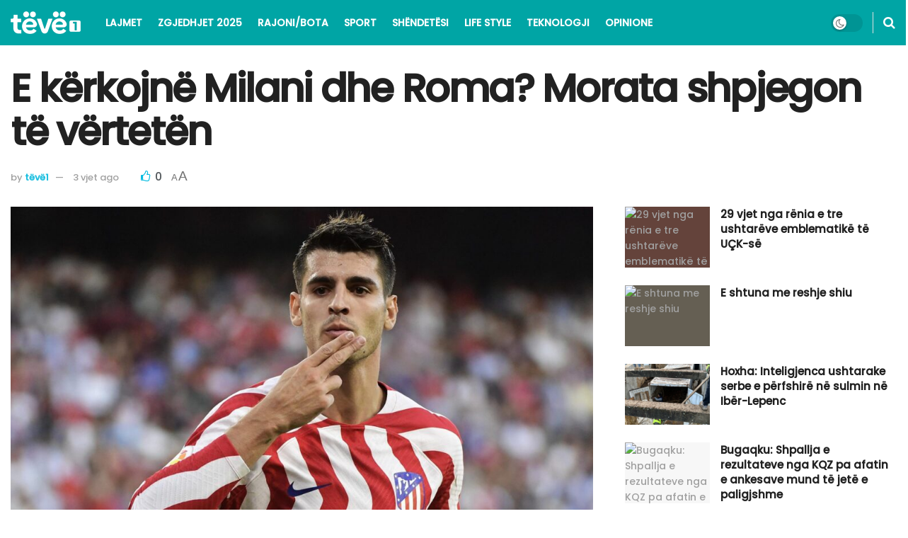

--- FILE ---
content_type: text/html; charset=UTF-8
request_url: https://teve1.info/e-kerkojne-milani-dhe-roma-morata-shpjegon-te-verteten/
body_size: 24589
content:
<!doctype html>
<!--[if lt IE 7]> <html class="no-js lt-ie9 lt-ie8 lt-ie7" lang="sq"> <![endif]-->
<!--[if IE 7]>    <html class="no-js lt-ie9 lt-ie8" lang="sq"> <![endif]-->
<!--[if IE 8]>    <html class="no-js lt-ie9" lang="sq"> <![endif]-->
<!--[if IE 9]>    <html class="no-js lt-ie10" lang="sq"> <![endif]-->
<!--[if gt IE 8]><!--> <html class="no-js" lang="sq"> <!--<![endif]-->
<head>
<meta http-equiv="Content-Type" content="text/html; charset=UTF-8" />
<meta name='viewport' content='width=device-width, initial-scale=1, user-scalable=yes' />
<link rel="profile" href="https://gmpg.org/xfn/11" />
<link rel="pingback" href="https://teve1.info/xmlrpc.php" />
<meta name='robots' content='index, follow, max-image-preview:large, max-snippet:-1, max-video-preview:-1' />
<meta property="og:type" content="article">
<meta property="og:title" content="E kërkojnë Milani dhe Roma? Morata shpjegon të vërtetën">
<meta property="og:site_name" content="TËVË 1 - Lexoje të vërtetën!">
<meta property="og:description" content="Alvaro Morata hedh poshtë zërat që e rikthejnë në Serinë A, ku thuhet se e kërkojnë Milani dhe Roma. Në">
<meta property="og:url" content="https://teve1.info/e-kerkojne-milani-dhe-roma-morata-shpjegon-te-verteten/">
<meta property="og:image" content="https://teve1.info/wp-content/uploads/2023/05/3463223-70649628-2560-1440-2048x1152-1.jpg">
<meta property="og:image:height" content="1152">
<meta property="og:image:width" content="2048">
<meta property="article:published_time" content="2023-05-17T10:33:03+01:00">
<meta property="article:modified_time" content="2023-05-17T10:33:03+01:00">
<meta property="article:author" content="http://www.teve1.info">
<meta property="article:section" content="SPORT">
<meta name="twitter:card" content="summary_large_image">
<meta name="twitter:title" content="E kërkojnë Milani dhe Roma? Morata shpjegon të vërtetën">
<meta name="twitter:description" content="Alvaro Morata hedh poshtë zërat që e rikthejnë në Serinë A, ku thuhet se e kërkojnë Milani dhe Roma. Në">
<meta name="twitter:url" content="https://teve1.info/e-kerkojne-milani-dhe-roma-morata-shpjegon-te-verteten/">
<meta name="twitter:site" content="http://www.teve1.info">
<meta name="twitter:image" content="https://teve1.info/wp-content/uploads/2023/05/3463223-70649628-2560-1440-2048x1152-1.jpg">
<meta name="twitter:image:width" content="2048">
<meta name="twitter:image:height" content="1152">
<script type="text/javascript">
var jnews_ajax_url = '/?ajax-request=jnews'
</script>
<script type="text/javascript">;window.jnews=window.jnews||{},window.jnews.library=window.jnews.library||{},window.jnews.library=function(){"use strict";var e=this;e.win=window,e.doc=document,e.noop=function(){},e.globalBody=e.doc.getElementsByTagName("body")[0],e.globalBody=e.globalBody?e.globalBody:e.doc,e.win.jnewsDataStorage=e.win.jnewsDataStorage||{_storage:new WeakMap,put:function(e,t,n){this._storage.has(e)||this._storage.set(e,new Map),this._storage.get(e).set(t,n)},get:function(e,t){return this._storage.get(e).get(t)},has:function(e,t){return this._storage.has(e)&&this._storage.get(e).has(t)},remove:function(e,t){var n=this._storage.get(e).delete(t);return 0===!this._storage.get(e).size&&this._storage.delete(e),n}},e.windowWidth=function(){return e.win.innerWidth||e.docEl.clientWidth||e.globalBody.clientWidth},e.windowHeight=function(){return e.win.innerHeight||e.docEl.clientHeight||e.globalBody.clientHeight},e.requestAnimationFrame=e.win.requestAnimationFrame||e.win.webkitRequestAnimationFrame||e.win.mozRequestAnimationFrame||e.win.msRequestAnimationFrame||window.oRequestAnimationFrame||function(e){return setTimeout(e,1e3/60)},e.cancelAnimationFrame=e.win.cancelAnimationFrame||e.win.webkitCancelAnimationFrame||e.win.webkitCancelRequestAnimationFrame||e.win.mozCancelAnimationFrame||e.win.msCancelRequestAnimationFrame||e.win.oCancelRequestAnimationFrame||function(e){clearTimeout(e)},e.classListSupport="classList"in document.createElement("_"),e.hasClass=e.classListSupport?function(e,t){return e.classList.contains(t)}:function(e,t){return e.className.indexOf(t)>=0},e.addClass=e.classListSupport?function(t,n){e.hasClass(t,n)||t.classList.add(n)}:function(t,n){e.hasClass(t,n)||(t.className+=" "+n)},e.removeClass=e.classListSupport?function(t,n){e.hasClass(t,n)&&t.classList.remove(n)}:function(t,n){e.hasClass(t,n)&&(t.className=t.className.replace(n,""))},e.objKeys=function(e){var t=[];for(var n in e)Object.prototype.hasOwnProperty.call(e,n)&&t.push(n);return t},e.isObjectSame=function(e,t){var n=!0;return JSON.stringify(e)!==JSON.stringify(t)&&(n=!1),n},e.extend=function(){for(var e,t,n,o=arguments[0]||{},i=1,a=arguments.length;i<a;i++)if(null!==(e=arguments[i]))for(t in e)o!==(n=e[t])&&void 0!==n&&(o[t]=n);return o},e.dataStorage=e.win.jnewsDataStorage,e.isVisible=function(e){return 0!==e.offsetWidth&&0!==e.offsetHeight||e.getBoundingClientRect().length},e.getHeight=function(e){return e.offsetHeight||e.clientHeight||e.getBoundingClientRect().height},e.getWidth=function(e){return e.offsetWidth||e.clientWidth||e.getBoundingClientRect().width},e.supportsPassive=!1;try{var t=Object.defineProperty({},"passive",{get:function(){e.supportsPassive=!0}});"createEvent"in e.doc?e.win.addEventListener("test",null,t):"fireEvent"in e.doc&&e.win.attachEvent("test",null)}catch(e){}e.passiveOption=!!e.supportsPassive&&{passive:!0},e.setStorage=function(e,t){e="jnews-"+e;var n={expired:Math.floor(((new Date).getTime()+432e5)/1e3)};t=Object.assign(n,t);localStorage.setItem(e,JSON.stringify(t))},e.getStorage=function(e){e="jnews-"+e;var t=localStorage.getItem(e);return null!==t&&0<t.length?JSON.parse(localStorage.getItem(e)):{}},e.expiredStorage=function(){var t,n="jnews-";for(var o in localStorage)o.indexOf(n)>-1&&"undefined"!==(t=e.getStorage(o.replace(n,""))).expired&&t.expired<Math.floor((new Date).getTime()/1e3)&&localStorage.removeItem(o)},e.addEvents=function(t,n,o){for(var i in n){var a=["touchstart","touchmove"].indexOf(i)>=0&&!o&&e.passiveOption;"createEvent"in e.doc?t.addEventListener(i,n[i],a):"fireEvent"in e.doc&&t.attachEvent("on"+i,n[i])}},e.removeEvents=function(t,n){for(var o in n)"createEvent"in e.doc?t.removeEventListener(o,n[o]):"fireEvent"in e.doc&&t.detachEvent("on"+o,n[o])},e.triggerEvents=function(t,n,o){var i;o=o||{detail:null};return"createEvent"in e.doc?(!(i=e.doc.createEvent("CustomEvent")||new CustomEvent(n)).initCustomEvent||i.initCustomEvent(n,!0,!1,o),void t.dispatchEvent(i)):"fireEvent"in e.doc?((i=e.doc.createEventObject()).eventType=n,void t.fireEvent("on"+i.eventType,i)):void 0},e.getParents=function(t,n){void 0===n&&(n=e.doc);for(var o=[],i=t.parentNode,a=!1;!a;)if(i){var r=i;r.querySelectorAll(n).length?a=!0:(o.push(r),i=r.parentNode)}else o=[],a=!0;return o},e.forEach=function(e,t,n){for(var o=0,i=e.length;o<i;o++)t.call(n,e[o],o)},e.getText=function(e){return e.innerText||e.textContent},e.setText=function(e,t){var n="object"==typeof t?t.innerText||t.textContent:t;e.innerText&&(e.innerText=n),e.textContent&&(e.textContent=n)},e.httpBuildQuery=function(t){return e.objKeys(t).reduce(function t(n){var o=arguments.length>1&&void 0!==arguments[1]?arguments[1]:null;return function(i,a){var r=n[a];a=encodeURIComponent(a);var s=o?"".concat(o,"[").concat(a,"]"):a;return null==r||"function"==typeof r?(i.push("".concat(s,"=")),i):["number","boolean","string"].includes(typeof r)?(i.push("".concat(s,"=").concat(encodeURIComponent(r))),i):(i.push(e.objKeys(r).reduce(t(r,s),[]).join("&")),i)}}(t),[]).join("&")},e.get=function(t,n,o,i){return o="function"==typeof o?o:e.noop,e.ajax("GET",t,n,o,i)},e.post=function(t,n,o,i){return o="function"==typeof o?o:e.noop,e.ajax("POST",t,n,o,i)},e.ajax=function(t,n,o,i,a){var r=new XMLHttpRequest,s=n,c=e.httpBuildQuery(o);if(t=-1!=["GET","POST"].indexOf(t)?t:"GET",r.open(t,s+("GET"==t?"?"+c:""),!0),"POST"==t&&r.setRequestHeader("Content-type","application/x-www-form-urlencoded"),r.setRequestHeader("X-Requested-With","XMLHttpRequest"),r.onreadystatechange=function(){4===r.readyState&&200<=r.status&&300>r.status&&"function"==typeof i&&i.call(void 0,r.response)},void 0!==a&&!a){return{xhr:r,send:function(){r.send("POST"==t?c:null)}}}return r.send("POST"==t?c:null),{xhr:r}},e.scrollTo=function(t,n,o){function i(e,t,n){this.start=this.position(),this.change=e-this.start,this.currentTime=0,this.increment=20,this.duration=void 0===n?500:n,this.callback=t,this.finish=!1,this.animateScroll()}return Math.easeInOutQuad=function(e,t,n,o){return(e/=o/2)<1?n/2*e*e+t:-n/2*(--e*(e-2)-1)+t},i.prototype.stop=function(){this.finish=!0},i.prototype.move=function(t){e.doc.documentElement.scrollTop=t,e.globalBody.parentNode.scrollTop=t,e.globalBody.scrollTop=t},i.prototype.position=function(){return e.doc.documentElement.scrollTop||e.globalBody.parentNode.scrollTop||e.globalBody.scrollTop},i.prototype.animateScroll=function(){this.currentTime+=this.increment;var t=Math.easeInOutQuad(this.currentTime,this.start,this.change,this.duration);this.move(t),this.currentTime<this.duration&&!this.finish?e.requestAnimationFrame.call(e.win,this.animateScroll.bind(this)):this.callback&&"function"==typeof this.callback&&this.callback()},new i(t,n,o)},e.unwrap=function(t){var n,o=t;e.forEach(t,(function(e,t){n?n+=e:n=e})),o.replaceWith(n)},e.performance={start:function(e){performance.mark(e+"Start")},stop:function(e){performance.mark(e+"End"),performance.measure(e,e+"Start",e+"End")}},e.fps=function(){var t=0,n=0,o=0;!function(){var i=t=0,a=0,r=0,s=document.getElementById("fpsTable"),c=function(t){void 0===document.getElementsByTagName("body")[0]?e.requestAnimationFrame.call(e.win,(function(){c(t)})):document.getElementsByTagName("body")[0].appendChild(t)};null===s&&((s=document.createElement("div")).style.position="fixed",s.style.top="120px",s.style.left="10px",s.style.width="100px",s.style.height="20px",s.style.border="1px solid black",s.style.fontSize="11px",s.style.zIndex="100000",s.style.backgroundColor="white",s.id="fpsTable",c(s));var l=function(){o++,n=Date.now(),(a=(o/(r=(n-t)/1e3)).toPrecision(2))!=i&&(i=a,s.innerHTML=i+"fps"),1<r&&(t=n,o=0),e.requestAnimationFrame.call(e.win,l)};l()}()},e.instr=function(e,t){for(var n=0;n<t.length;n++)if(-1!==e.toLowerCase().indexOf(t[n].toLowerCase()))return!0},e.winLoad=function(t,n){function o(o){if("complete"===e.doc.readyState||"interactive"===e.doc.readyState)return!o||n?setTimeout(t,n||1):t(o),1}o()||e.addEvents(e.win,{load:o})},e.docReady=function(t,n){function o(o){if("complete"===e.doc.readyState||"interactive"===e.doc.readyState)return!o||n?setTimeout(t,n||1):t(o),1}o()||e.addEvents(e.doc,{DOMContentLoaded:o})},e.fireOnce=function(){e.docReady((function(){e.assets=e.assets||[],e.assets.length&&(e.boot(),e.load_assets())}),50)},e.boot=function(){e.length&&e.doc.querySelectorAll("style[media]").forEach((function(e){"not all"==e.getAttribute("media")&&e.removeAttribute("media")}))},e.create_js=function(t,n){var o=e.doc.createElement("script");switch(o.setAttribute("src",t),n){case"defer":o.setAttribute("defer",!0);break;case"async":o.setAttribute("async",!0);break;case"deferasync":o.setAttribute("defer",!0),o.setAttribute("async",!0)}e.globalBody.appendChild(o)},e.load_assets=function(){"object"==typeof e.assets&&e.forEach(e.assets.slice(0),(function(t,n){var o="";t.defer&&(o+="defer"),t.async&&(o+="async"),e.create_js(t.url,o);var i=e.assets.indexOf(t);i>-1&&e.assets.splice(i,1)})),e.assets=jnewsoption.au_scripts=window.jnewsads=[]},e.setCookie=function(e,t,n){var o="";if(n){var i=new Date;i.setTime(i.getTime()+24*n*60*60*1e3),o="; expires="+i.toUTCString()}document.cookie=e+"="+(t||"")+o+"; path=/"},e.getCookie=function(e){for(var t=e+"=",n=document.cookie.split(";"),o=0;o<n.length;o++){for(var i=n[o];" "==i.charAt(0);)i=i.substring(1,i.length);if(0==i.indexOf(t))return i.substring(t.length,i.length)}return null},e.eraseCookie=function(e){document.cookie=e+"=; Path=/; Expires=Thu, 01 Jan 1970 00:00:01 GMT;"},e.docReady((function(){e.globalBody=e.globalBody==e.doc?e.doc.getElementsByTagName("body")[0]:e.globalBody,e.globalBody=e.globalBody?e.globalBody:e.doc})),e.winLoad((function(){e.winLoad((function(){var t=!1;if(void 0!==window.jnewsadmin)if(void 0!==window.file_version_checker){var n=e.objKeys(window.file_version_checker);n.length?n.forEach((function(e){t||"10.0.4"===window.file_version_checker[e]||(t=!0)})):t=!0}else t=!0;t&&(window.jnewsHelper.getMessage(),window.jnewsHelper.getNotice())}),2500)}))},window.jnews.library=new window.jnews.library;</script>
<!-- This site is optimized with the Yoast SEO plugin v26.8 - https://yoast.com/product/yoast-seo-wordpress/ -->
<title>E kërkojnë Milani dhe Roma? Morata shpjegon të vërtetën</title>
<link rel="canonical" href="https://teve1.info/e-kerkojne-milani-dhe-roma-morata-shpjegon-te-verteten/" />
<meta property="og:locale" content="sq_AL" />
<meta property="og:type" content="article" />
<meta property="og:title" content="E kërkojnë Milani dhe Roma? Morata shpjegon të vërtetën" />
<meta property="og:description" content="Alvaro Morata hedh poshtë zërat që e rikthejnë në Serinë A, ku thuhet se e kërkojnë Milani dhe Roma. Në një prononcim të fundit, sulmuesi spanjoll theksoi që nuk ka asnjë informacion për interesimin e ekipeve italiane. Më duan Milani dhe Roma? Betohem që nuk kam dëgjuar asgjë nga këto gjëra. Kam kontratë që më [&hellip;]" />
<meta property="og:url" content="https://teve1.info/e-kerkojne-milani-dhe-roma-morata-shpjegon-te-verteten/" />
<meta property="og:site_name" content="TËVË 1 - Lexoje të vërtetën!" />
<meta property="article:published_time" content="2023-05-17T08:33:03+00:00" />
<meta property="og:image" content="https://teve1.info/wp-content/uploads/2023/05/3463223-70649628-2560-1440-2048x1152-1.jpg" />
<meta property="og:image:width" content="2048" />
<meta property="og:image:height" content="1152" />
<meta property="og:image:type" content="image/jpeg" />
<meta name="author" content="tëvë1" />
<meta name="twitter:card" content="summary_large_image" />
<meta name="twitter:label1" content="Written by" />
<meta name="twitter:data1" content="tëvë1" />
<meta name="twitter:label2" content="Est. reading time" />
<meta name="twitter:data2" content="1 minutë" />
<script type="application/ld+json" class="yoast-schema-graph">{"@context":"https://schema.org","@graph":[{"@type":"Article","@id":"https://teve1.info/e-kerkojne-milani-dhe-roma-morata-shpjegon-te-verteten/#article","isPartOf":{"@id":"https://teve1.info/e-kerkojne-milani-dhe-roma-morata-shpjegon-te-verteten/"},"author":{"name":"tëvë1","@id":"https://teve1.info/#/schema/person/e85bc8bc63db9865f06c3bfbe5a49239"},"headline":"E kërkojnë Milani dhe Roma? Morata shpjegon të vërtetën","datePublished":"2023-05-17T08:33:03+00:00","mainEntityOfPage":{"@id":"https://teve1.info/e-kerkojne-milani-dhe-roma-morata-shpjegon-te-verteten/"},"wordCount":162,"publisher":{"@id":"https://teve1.info/#organization"},"image":{"@id":"https://teve1.info/e-kerkojne-milani-dhe-roma-morata-shpjegon-te-verteten/#primaryimage"},"thumbnailUrl":"https://teve1.info/wp-content/uploads/2023/05/3463223-70649628-2560-1440-2048x1152-1.jpg","articleSection":["SPORT"],"inLanguage":"sq"},{"@type":"WebPage","@id":"https://teve1.info/e-kerkojne-milani-dhe-roma-morata-shpjegon-te-verteten/","url":"https://teve1.info/e-kerkojne-milani-dhe-roma-morata-shpjegon-te-verteten/","name":"E kërkojnë Milani dhe Roma? Morata shpjegon të vërtetën","isPartOf":{"@id":"https://teve1.info/#website"},"primaryImageOfPage":{"@id":"https://teve1.info/e-kerkojne-milani-dhe-roma-morata-shpjegon-te-verteten/#primaryimage"},"image":{"@id":"https://teve1.info/e-kerkojne-milani-dhe-roma-morata-shpjegon-te-verteten/#primaryimage"},"thumbnailUrl":"https://teve1.info/wp-content/uploads/2023/05/3463223-70649628-2560-1440-2048x1152-1.jpg","datePublished":"2023-05-17T08:33:03+00:00","breadcrumb":{"@id":"https://teve1.info/e-kerkojne-milani-dhe-roma-morata-shpjegon-te-verteten/#breadcrumb"},"inLanguage":"sq","potentialAction":[{"@type":"ReadAction","target":["https://teve1.info/e-kerkojne-milani-dhe-roma-morata-shpjegon-te-verteten/"]}]},{"@type":"ImageObject","inLanguage":"sq","@id":"https://teve1.info/e-kerkojne-milani-dhe-roma-morata-shpjegon-te-verteten/#primaryimage","url":"https://teve1.info/wp-content/uploads/2023/05/3463223-70649628-2560-1440-2048x1152-1.jpg","contentUrl":"https://teve1.info/wp-content/uploads/2023/05/3463223-70649628-2560-1440-2048x1152-1.jpg","width":2048,"height":1152},{"@type":"BreadcrumbList","@id":"https://teve1.info/e-kerkojne-milani-dhe-roma-morata-shpjegon-te-verteten/#breadcrumb","itemListElement":[{"@type":"ListItem","position":1,"name":"Home","item":"https://teve1.info/"},{"@type":"ListItem","position":2,"name":"E kërkojnë Milani dhe Roma? Morata shpjegon të vërtetën"}]},{"@type":"WebSite","@id":"https://teve1.info/#website","url":"https://teve1.info/","name":"TËVË 1 - Lexoje të vërtetën!","description":"LAJMI I FUNDIT TEK NE!","publisher":{"@id":"https://teve1.info/#organization"},"potentialAction":[{"@type":"SearchAction","target":{"@type":"EntryPoint","urlTemplate":"https://teve1.info/?s={search_term_string}"},"query-input":{"@type":"PropertyValueSpecification","valueRequired":true,"valueName":"search_term_string"}}],"inLanguage":"sq"},{"@type":"Organization","@id":"https://teve1.info/#organization","name":"teve1.info","url":"https://teve1.info/","logo":{"@type":"ImageObject","inLanguage":"sq","@id":"https://teve1.info/#/schema/logo/image/","url":"https://teve1.info/wp-content/uploads/2022/01/Logo-Light-mode-2-test.png","contentUrl":"https://teve1.info/wp-content/uploads/2022/01/Logo-Light-mode-2-test.png","width":238,"height":86,"caption":"teve1.info"},"image":{"@id":"https://teve1.info/#/schema/logo/image/"}},{"@type":"Person","@id":"https://teve1.info/#/schema/person/e85bc8bc63db9865f06c3bfbe5a49239","name":"tëvë1","image":{"@type":"ImageObject","inLanguage":"sq","@id":"https://teve1.info/#/schema/person/image/","url":"https://secure.gravatar.com/avatar/06d2a94ef41ba8d9f5c3a9b680c5fe825d428e6578c8b769f609001b2e60a993?s=96&d=mm&r=g","contentUrl":"https://secure.gravatar.com/avatar/06d2a94ef41ba8d9f5c3a9b680c5fe825d428e6578c8b769f609001b2e60a993?s=96&d=mm&r=g","caption":"tëvë1"},"sameAs":["http://www.teve1.info"],"url":"https://teve1.info/author/anita-mustafa/"}]}</script>
<!-- / Yoast SEO plugin. -->
<link rel='dns-prefetch' href='//www.googletagmanager.com' />
<link rel='dns-prefetch' href='//fonts.googleapis.com' />
<link rel='preconnect' href='https://fonts.gstatic.com' />
<link rel="alternate" type="application/rss+xml" title="TËVË 1 - Lexoje të vërtetën! &raquo; Prurje" href="https://teve1.info/feed/" />
<link rel="alternate" type="application/rss+xml" title="TËVË 1 - Lexoje të vërtetën! &raquo; Prurje për Komentet" href="https://teve1.info/comments/feed/" />
<link rel="alternate" title="oEmbed (JSON)" type="application/json+oembed" href="https://teve1.info/wp-json/oembed/1.0/embed?url=https%3A%2F%2Fteve1.info%2Fe-kerkojne-milani-dhe-roma-morata-shpjegon-te-verteten%2F" />
<link rel="alternate" title="oEmbed (XML)" type="text/xml+oembed" href="https://teve1.info/wp-json/oembed/1.0/embed?url=https%3A%2F%2Fteve1.info%2Fe-kerkojne-milani-dhe-roma-morata-shpjegon-te-verteten%2F&#038;format=xml" />
<style id='wp-img-auto-sizes-contain-inline-css' type='text/css'>
img:is([sizes=auto i],[sizes^="auto," i]){contain-intrinsic-size:3000px 1500px}
/*# sourceURL=wp-img-auto-sizes-contain-inline-css */
</style>
<!-- <link rel='stylesheet' id='wp-block-library-css' href='https://teve1.info/wp-includes/css/dist/block-library/style.min.css?ver=6.9' type='text/css' media='all' /> -->
<link rel="stylesheet" type="text/css" href="//teve1.info/wp-content/cache/wpfc-minified/98h3jbvz/a03cm.css" media="all"/>
<style id='classic-theme-styles-inline-css' type='text/css'>
/*! This file is auto-generated */
.wp-block-button__link{color:#fff;background-color:#32373c;border-radius:9999px;box-shadow:none;text-decoration:none;padding:calc(.667em + 2px) calc(1.333em + 2px);font-size:1.125em}.wp-block-file__button{background:#32373c;color:#fff;text-decoration:none}
/*# sourceURL=/wp-includes/css/classic-themes.min.css */
</style>
<!-- <link rel='stylesheet' id='jnews-faq-css' href='https://teve1.info/wp-content/plugins/jnews-essential/assets/css/faq.css?ver=12.0.3' type='text/css' media='all' /> -->
<link rel="stylesheet" type="text/css" href="//teve1.info/wp-content/cache/wpfc-minified/8ywxz4ly/a03cm.css" media="all"/>
<style id='global-styles-inline-css' type='text/css'>
:root{--wp--preset--aspect-ratio--square: 1;--wp--preset--aspect-ratio--4-3: 4/3;--wp--preset--aspect-ratio--3-4: 3/4;--wp--preset--aspect-ratio--3-2: 3/2;--wp--preset--aspect-ratio--2-3: 2/3;--wp--preset--aspect-ratio--16-9: 16/9;--wp--preset--aspect-ratio--9-16: 9/16;--wp--preset--color--black: #000000;--wp--preset--color--cyan-bluish-gray: #abb8c3;--wp--preset--color--white: #ffffff;--wp--preset--color--pale-pink: #f78da7;--wp--preset--color--vivid-red: #cf2e2e;--wp--preset--color--luminous-vivid-orange: #ff6900;--wp--preset--color--luminous-vivid-amber: #fcb900;--wp--preset--color--light-green-cyan: #7bdcb5;--wp--preset--color--vivid-green-cyan: #00d084;--wp--preset--color--pale-cyan-blue: #8ed1fc;--wp--preset--color--vivid-cyan-blue: #0693e3;--wp--preset--color--vivid-purple: #9b51e0;--wp--preset--gradient--vivid-cyan-blue-to-vivid-purple: linear-gradient(135deg,rgb(6,147,227) 0%,rgb(155,81,224) 100%);--wp--preset--gradient--light-green-cyan-to-vivid-green-cyan: linear-gradient(135deg,rgb(122,220,180) 0%,rgb(0,208,130) 100%);--wp--preset--gradient--luminous-vivid-amber-to-luminous-vivid-orange: linear-gradient(135deg,rgb(252,185,0) 0%,rgb(255,105,0) 100%);--wp--preset--gradient--luminous-vivid-orange-to-vivid-red: linear-gradient(135deg,rgb(255,105,0) 0%,rgb(207,46,46) 100%);--wp--preset--gradient--very-light-gray-to-cyan-bluish-gray: linear-gradient(135deg,rgb(238,238,238) 0%,rgb(169,184,195) 100%);--wp--preset--gradient--cool-to-warm-spectrum: linear-gradient(135deg,rgb(74,234,220) 0%,rgb(151,120,209) 20%,rgb(207,42,186) 40%,rgb(238,44,130) 60%,rgb(251,105,98) 80%,rgb(254,248,76) 100%);--wp--preset--gradient--blush-light-purple: linear-gradient(135deg,rgb(255,206,236) 0%,rgb(152,150,240) 100%);--wp--preset--gradient--blush-bordeaux: linear-gradient(135deg,rgb(254,205,165) 0%,rgb(254,45,45) 50%,rgb(107,0,62) 100%);--wp--preset--gradient--luminous-dusk: linear-gradient(135deg,rgb(255,203,112) 0%,rgb(199,81,192) 50%,rgb(65,88,208) 100%);--wp--preset--gradient--pale-ocean: linear-gradient(135deg,rgb(255,245,203) 0%,rgb(182,227,212) 50%,rgb(51,167,181) 100%);--wp--preset--gradient--electric-grass: linear-gradient(135deg,rgb(202,248,128) 0%,rgb(113,206,126) 100%);--wp--preset--gradient--midnight: linear-gradient(135deg,rgb(2,3,129) 0%,rgb(40,116,252) 100%);--wp--preset--font-size--small: 13px;--wp--preset--font-size--medium: 20px;--wp--preset--font-size--large: 36px;--wp--preset--font-size--x-large: 42px;--wp--preset--spacing--20: 0.44rem;--wp--preset--spacing--30: 0.67rem;--wp--preset--spacing--40: 1rem;--wp--preset--spacing--50: 1.5rem;--wp--preset--spacing--60: 2.25rem;--wp--preset--spacing--70: 3.38rem;--wp--preset--spacing--80: 5.06rem;--wp--preset--shadow--natural: 6px 6px 9px rgba(0, 0, 0, 0.2);--wp--preset--shadow--deep: 12px 12px 50px rgba(0, 0, 0, 0.4);--wp--preset--shadow--sharp: 6px 6px 0px rgba(0, 0, 0, 0.2);--wp--preset--shadow--outlined: 6px 6px 0px -3px rgb(255, 255, 255), 6px 6px rgb(0, 0, 0);--wp--preset--shadow--crisp: 6px 6px 0px rgb(0, 0, 0);}:where(.is-layout-flex){gap: 0.5em;}:where(.is-layout-grid){gap: 0.5em;}body .is-layout-flex{display: flex;}.is-layout-flex{flex-wrap: wrap;align-items: center;}.is-layout-flex > :is(*, div){margin: 0;}body .is-layout-grid{display: grid;}.is-layout-grid > :is(*, div){margin: 0;}:where(.wp-block-columns.is-layout-flex){gap: 2em;}:where(.wp-block-columns.is-layout-grid){gap: 2em;}:where(.wp-block-post-template.is-layout-flex){gap: 1.25em;}:where(.wp-block-post-template.is-layout-grid){gap: 1.25em;}.has-black-color{color: var(--wp--preset--color--black) !important;}.has-cyan-bluish-gray-color{color: var(--wp--preset--color--cyan-bluish-gray) !important;}.has-white-color{color: var(--wp--preset--color--white) !important;}.has-pale-pink-color{color: var(--wp--preset--color--pale-pink) !important;}.has-vivid-red-color{color: var(--wp--preset--color--vivid-red) !important;}.has-luminous-vivid-orange-color{color: var(--wp--preset--color--luminous-vivid-orange) !important;}.has-luminous-vivid-amber-color{color: var(--wp--preset--color--luminous-vivid-amber) !important;}.has-light-green-cyan-color{color: var(--wp--preset--color--light-green-cyan) !important;}.has-vivid-green-cyan-color{color: var(--wp--preset--color--vivid-green-cyan) !important;}.has-pale-cyan-blue-color{color: var(--wp--preset--color--pale-cyan-blue) !important;}.has-vivid-cyan-blue-color{color: var(--wp--preset--color--vivid-cyan-blue) !important;}.has-vivid-purple-color{color: var(--wp--preset--color--vivid-purple) !important;}.has-black-background-color{background-color: var(--wp--preset--color--black) !important;}.has-cyan-bluish-gray-background-color{background-color: var(--wp--preset--color--cyan-bluish-gray) !important;}.has-white-background-color{background-color: var(--wp--preset--color--white) !important;}.has-pale-pink-background-color{background-color: var(--wp--preset--color--pale-pink) !important;}.has-vivid-red-background-color{background-color: var(--wp--preset--color--vivid-red) !important;}.has-luminous-vivid-orange-background-color{background-color: var(--wp--preset--color--luminous-vivid-orange) !important;}.has-luminous-vivid-amber-background-color{background-color: var(--wp--preset--color--luminous-vivid-amber) !important;}.has-light-green-cyan-background-color{background-color: var(--wp--preset--color--light-green-cyan) !important;}.has-vivid-green-cyan-background-color{background-color: var(--wp--preset--color--vivid-green-cyan) !important;}.has-pale-cyan-blue-background-color{background-color: var(--wp--preset--color--pale-cyan-blue) !important;}.has-vivid-cyan-blue-background-color{background-color: var(--wp--preset--color--vivid-cyan-blue) !important;}.has-vivid-purple-background-color{background-color: var(--wp--preset--color--vivid-purple) !important;}.has-black-border-color{border-color: var(--wp--preset--color--black) !important;}.has-cyan-bluish-gray-border-color{border-color: var(--wp--preset--color--cyan-bluish-gray) !important;}.has-white-border-color{border-color: var(--wp--preset--color--white) !important;}.has-pale-pink-border-color{border-color: var(--wp--preset--color--pale-pink) !important;}.has-vivid-red-border-color{border-color: var(--wp--preset--color--vivid-red) !important;}.has-luminous-vivid-orange-border-color{border-color: var(--wp--preset--color--luminous-vivid-orange) !important;}.has-luminous-vivid-amber-border-color{border-color: var(--wp--preset--color--luminous-vivid-amber) !important;}.has-light-green-cyan-border-color{border-color: var(--wp--preset--color--light-green-cyan) !important;}.has-vivid-green-cyan-border-color{border-color: var(--wp--preset--color--vivid-green-cyan) !important;}.has-pale-cyan-blue-border-color{border-color: var(--wp--preset--color--pale-cyan-blue) !important;}.has-vivid-cyan-blue-border-color{border-color: var(--wp--preset--color--vivid-cyan-blue) !important;}.has-vivid-purple-border-color{border-color: var(--wp--preset--color--vivid-purple) !important;}.has-vivid-cyan-blue-to-vivid-purple-gradient-background{background: var(--wp--preset--gradient--vivid-cyan-blue-to-vivid-purple) !important;}.has-light-green-cyan-to-vivid-green-cyan-gradient-background{background: var(--wp--preset--gradient--light-green-cyan-to-vivid-green-cyan) !important;}.has-luminous-vivid-amber-to-luminous-vivid-orange-gradient-background{background: var(--wp--preset--gradient--luminous-vivid-amber-to-luminous-vivid-orange) !important;}.has-luminous-vivid-orange-to-vivid-red-gradient-background{background: var(--wp--preset--gradient--luminous-vivid-orange-to-vivid-red) !important;}.has-very-light-gray-to-cyan-bluish-gray-gradient-background{background: var(--wp--preset--gradient--very-light-gray-to-cyan-bluish-gray) !important;}.has-cool-to-warm-spectrum-gradient-background{background: var(--wp--preset--gradient--cool-to-warm-spectrum) !important;}.has-blush-light-purple-gradient-background{background: var(--wp--preset--gradient--blush-light-purple) !important;}.has-blush-bordeaux-gradient-background{background: var(--wp--preset--gradient--blush-bordeaux) !important;}.has-luminous-dusk-gradient-background{background: var(--wp--preset--gradient--luminous-dusk) !important;}.has-pale-ocean-gradient-background{background: var(--wp--preset--gradient--pale-ocean) !important;}.has-electric-grass-gradient-background{background: var(--wp--preset--gradient--electric-grass) !important;}.has-midnight-gradient-background{background: var(--wp--preset--gradient--midnight) !important;}.has-small-font-size{font-size: var(--wp--preset--font-size--small) !important;}.has-medium-font-size{font-size: var(--wp--preset--font-size--medium) !important;}.has-large-font-size{font-size: var(--wp--preset--font-size--large) !important;}.has-x-large-font-size{font-size: var(--wp--preset--font-size--x-large) !important;}
:where(.wp-block-post-template.is-layout-flex){gap: 1.25em;}:where(.wp-block-post-template.is-layout-grid){gap: 1.25em;}
:where(.wp-block-term-template.is-layout-flex){gap: 1.25em;}:where(.wp-block-term-template.is-layout-grid){gap: 1.25em;}
:where(.wp-block-columns.is-layout-flex){gap: 2em;}:where(.wp-block-columns.is-layout-grid){gap: 2em;}
:root :where(.wp-block-pullquote){font-size: 1.5em;line-height: 1.6;}
/*# sourceURL=global-styles-inline-css */
</style>
<style id='dominant-color-styles-inline-css' type='text/css'>
img[data-dominant-color]:not(.has-transparency) { background-color: var(--dominant-color); }
/*# sourceURL=dominant-color-styles-inline-css */
</style>
<!-- <link rel='stylesheet' id='jnews-video-css' href='https://teve1.info/wp-content/plugins/jnews-video/assets/css/plugin.css?ver=12.0.1' type='text/css' media='all' /> -->
<!-- <link rel='stylesheet' id='jnews-split-css' href='https://teve1.info/wp-content/plugins/jnews-split/assets/css/splitpost.css' type='text/css' media='' /> -->
<!-- <link rel='stylesheet' id='jnews-split-toc-css' href='https://teve1.info/wp-content/plugins/jnews-split/assets/css/splitpost-toc.css' type='text/css' media='' /> -->
<!-- <link rel='stylesheet' id='jnews-parent-style-css' href='https://teve1.info/wp-content/themes/jnews/style.css?ver=6.9' type='text/css' media='all' /> -->
<!-- <link rel='stylesheet' id='elementor-frontend-css' href='https://teve1.info/wp-content/plugins/elementor/assets/css/frontend.min.css?ver=3.34.3' type='text/css' media='all' /> -->
<link rel="stylesheet" type="text/css" href="//teve1.info/wp-content/cache/wpfc-minified/lksa8445/a03cm.css" media="all"/>
<link rel='stylesheet' id='jeg_customizer_font-css' href='//fonts.googleapis.com/css?family=Poppins%3A500&#038;display=swap&#038;ver=1.3.2' type='text/css' media='all' />
<link rel='stylesheet' id='font-awesome-css' href='https://teve1.info/wp-content/plugins/elementor/assets/lib/font-awesome/css/font-awesome.min.css?ver=4.7.0' type='text/css' media='all' />
<link rel='stylesheet' id='jnews-frontend-css' href='https://teve1.info/wp-content/themes/jnews/assets/dist/frontend.min.css?ver=1.0.0' type='text/css' media='all' />
<link rel='stylesheet' id='jnews-elementor-css' href='https://teve1.info/wp-content/themes/jnews/assets/css/elementor-frontend.css?ver=1.0.0' type='text/css' media='all' />
<link rel='stylesheet' id='jnews-style-css' href='https://teve1.info/wp-content/themes/jnews-child/style.css?ver=1.0.0' type='text/css' media='all' />
<link rel='stylesheet' id='jnews-darkmode-css' href='https://teve1.info/wp-content/themes/jnews/assets/css/darkmode.css?ver=1.0.0' type='text/css' media='all' />
<link rel='stylesheet' id='jnews-video-darkmode-css' href='https://teve1.info/wp-content/plugins/jnews-video/assets/css/darkmode.css?ver=12.0.1' type='text/css' media='all' />
<link rel='stylesheet' id='jnews-social-login-style-css' href='https://teve1.info/wp-content/plugins/jnews-social-login/assets/css/plugin.css?ver=12.0.0' type='text/css' media='all' />
<link rel='stylesheet' id='jnews-tiktok-css' href='https://teve1.info/wp-content/plugins/jnews-tiktok/assets/css/frontend.css?ver=12.0.0' type='text/css' media='all' />
<link rel='stylesheet' id='jnews-select-share-css' href='https://teve1.info/wp-content/plugins/jnews-social-share/assets/css/plugin.css' type='text/css' media='all' />
<link rel='stylesheet' id='jnews-weather-style-css' href='https://teve1.info/wp-content/plugins/jnews-weather/assets/css/plugin.css?ver=12.0.0' type='text/css' media='all' />
<script src='//teve1.info/wp-content/cache/wpfc-minified/e78hcl3h/a03cm.js' type="text/javascript"></script>
<!-- <script type="text/javascript" src="https://teve1.info/wp-includes/js/jquery/jquery.min.js?ver=3.7.1" id="jquery-core-js"></script> -->
<!-- <script type="text/javascript" src="https://teve1.info/wp-includes/js/jquery/jquery-migrate.min.js?ver=3.4.1" id="jquery-migrate-js"></script> -->
<!-- Google tag (gtag.js) snippet added by Site Kit -->
<!-- Google Analytics snippet added by Site Kit -->
<script type="text/javascript" src="https://www.googletagmanager.com/gtag/js?id=G-5QZMSYLS8V" id="google_gtagjs-js" async></script>
<script type="text/javascript" id="google_gtagjs-js-after">
/* <![CDATA[ */
window.dataLayer = window.dataLayer || [];function gtag(){dataLayer.push(arguments);}
gtag("set","linker",{"domains":["teve1.info"]});
gtag("js", new Date());
gtag("set", "developer_id.dZTNiMT", true);
gtag("config", "G-5QZMSYLS8V", {"googlesitekit_post_type":"post"});
//# sourceURL=google_gtagjs-js-after
/* ]]> */
</script>
<link rel="https://api.w.org/" href="https://teve1.info/wp-json/" /><link rel="alternate" title="JSON" type="application/json" href="https://teve1.info/wp-json/wp/v2/posts/169170" /><link rel="EditURI" type="application/rsd+xml" title="RSD" href="https://teve1.info/xmlrpc.php?rsd" />
<meta name="generator" content="WordPress 6.9" />
<link rel='shortlink' href='https://teve1.info/?p=169170' />
<meta name="generator" content="dominant-color-images 1.2.0">
<meta name="generator" content="Site Kit by Google 1.171.0" /><meta name="generator" content="performance-lab 4.0.1; plugins: dominant-color-images, webp-uploads">
<meta name="generator" content="webp-uploads 2.6.1">
<script async src="https://pagead2.googlesyndication.com/pagead/js/adsbygoogle.js?client=ca-pub-6551881452246952"
crossorigin="anonymous"></script>
<meta name="generator" content="Elementor 3.34.3; settings: css_print_method-external, google_font-enabled, font_display-auto">
<style>
.e-con.e-parent:nth-of-type(n+4):not(.e-lazyloaded):not(.e-no-lazyload),
.e-con.e-parent:nth-of-type(n+4):not(.e-lazyloaded):not(.e-no-lazyload) * {
background-image: none !important;
}
@media screen and (max-height: 1024px) {
.e-con.e-parent:nth-of-type(n+3):not(.e-lazyloaded):not(.e-no-lazyload),
.e-con.e-parent:nth-of-type(n+3):not(.e-lazyloaded):not(.e-no-lazyload) * {
background-image: none !important;
}
}
@media screen and (max-height: 640px) {
.e-con.e-parent:nth-of-type(n+2):not(.e-lazyloaded):not(.e-no-lazyload),
.e-con.e-parent:nth-of-type(n+2):not(.e-lazyloaded):not(.e-no-lazyload) * {
background-image: none !important;
}
}
</style>
<script type='application/ld+json'>{"@context":"http:\/\/schema.org","@type":"Organization","@id":"https:\/\/teve1.info\/#organization","url":"https:\/\/teve1.info\/","name":"","logo":{"@type":"ImageObject","url":""},"sameAs":["https:\/\/www.facebook.com\/teve1.official","https:\/\/www.youtube.com\/@teve1","https:\/\/www.instagram.com\/teve.official","https:\/\/www.tiktok.com\/@teve.official"]}</script>
<script type='application/ld+json'>{"@context":"http:\/\/schema.org","@type":"WebSite","@id":"https:\/\/teve1.info\/#website","url":"https:\/\/teve1.info\/","name":"","potentialAction":{"@type":"SearchAction","target":"https:\/\/teve1.info\/?s={search_term_string}","query-input":"required name=search_term_string"}}</script>
<link rel="icon" href="https://teve1.info/wp-content/uploads/2024/12/cropped-FAV-32x32.png" sizes="32x32" />
<link rel="icon" href="https://teve1.info/wp-content/uploads/2024/12/cropped-FAV-192x192.png" sizes="192x192" />
<link rel="apple-touch-icon" href="https://teve1.info/wp-content/uploads/2024/12/cropped-FAV-180x180.png" />
<meta name="msapplication-TileImage" content="https://teve1.info/wp-content/uploads/2024/12/cropped-FAV-270x270.png" />
<style id="jeg_dynamic_css" type="text/css" data-type="jeg_custom-css">.jeg_top_weather > .jeg_weather_temp, .jeg_midbar .jeg_top_weather > .jeg_weather_temp > .jeg_weather_unit, .jeg_top_weather > .jeg_weather_location { color : #ffffff; } .jeg_top_weather .jeg_weather_condition .jeg_weather_icon { color : #ffffff; } body { --j-accent-color : #1fc0e0; --j-alt-color : #02bbe0; } a, .jeg_menu_style_5>li>a:hover, .jeg_menu_style_5>li.sfHover>a, .jeg_menu_style_5>li.current-menu-item>a, .jeg_menu_style_5>li.current-menu-ancestor>a, .jeg_navbar .jeg_menu:not(.jeg_main_menu)>li>a:hover, .jeg_midbar .jeg_menu:not(.jeg_main_menu)>li>a:hover, .jeg_side_tabs li.active, .jeg_block_heading_5 strong, .jeg_block_heading_6 strong, .jeg_block_heading_7 strong, .jeg_block_heading_8 strong, .jeg_subcat_list li a:hover, .jeg_subcat_list li button:hover, .jeg_pl_lg_7 .jeg_thumb .jeg_post_category a, .jeg_pl_xs_2:before, .jeg_pl_xs_4 .jeg_postblock_content:before, .jeg_postblock .jeg_post_title a:hover, .jeg_hero_style_6 .jeg_post_title a:hover, .jeg_sidefeed .jeg_pl_xs_3 .jeg_post_title a:hover, .widget_jnews_popular .jeg_post_title a:hover, .jeg_meta_author a, .widget_archive li a:hover, .widget_pages li a:hover, .widget_meta li a:hover, .widget_recent_entries li a:hover, .widget_rss li a:hover, .widget_rss cite, .widget_categories li a:hover, .widget_categories li.current-cat>a, #breadcrumbs a:hover, .jeg_share_count .counts, .commentlist .bypostauthor>.comment-body>.comment-author>.fn, span.required, .jeg_review_title, .bestprice .price, .authorlink a:hover, .jeg_vertical_playlist .jeg_video_playlist_play_icon, .jeg_vertical_playlist .jeg_video_playlist_item.active .jeg_video_playlist_thumbnail:before, .jeg_horizontal_playlist .jeg_video_playlist_play, .woocommerce li.product .pricegroup .button, .widget_display_forums li a:hover, .widget_display_topics li:before, .widget_display_replies li:before, .widget_display_views li:before, .bbp-breadcrumb a:hover, .jeg_mobile_menu li.sfHover>a, .jeg_mobile_menu li a:hover, .split-template-6 .pagenum, .jeg_mobile_menu_style_5>li>a:hover, .jeg_mobile_menu_style_5>li.sfHover>a, .jeg_mobile_menu_style_5>li.current-menu-item>a, .jeg_mobile_menu_style_5>li.current-menu-ancestor>a, .jeg_mobile_menu.jeg_menu_dropdown li.open > div > a ,.jeg_menu_dropdown.language-swicher .sub-menu li a:hover { color : #1fc0e0; } .jeg_menu_style_1>li>a:before, .jeg_menu_style_2>li>a:before, .jeg_menu_style_3>li>a:before, .jeg_side_toggle, .jeg_slide_caption .jeg_post_category a, .jeg_slider_type_1_wrapper .tns-controls button.tns-next, .jeg_block_heading_1 .jeg_block_title span, .jeg_block_heading_2 .jeg_block_title span, .jeg_block_heading_3, .jeg_block_heading_4 .jeg_block_title span, .jeg_block_heading_6:after, .jeg_pl_lg_box .jeg_post_category a, .jeg_pl_md_box .jeg_post_category a, .jeg_readmore:hover, .jeg_thumb .jeg_post_category a, .jeg_block_loadmore a:hover, .jeg_postblock.alt .jeg_block_loadmore a:hover, .jeg_block_loadmore a.active, .jeg_postblock_carousel_2 .jeg_post_category a, .jeg_heroblock .jeg_post_category a, .jeg_pagenav_1 .page_number.active, .jeg_pagenav_1 .page_number.active:hover, input[type="submit"], .btn, .button, .widget_tag_cloud a:hover, .popularpost_item:hover .jeg_post_title a:before, .jeg_splitpost_4 .page_nav, .jeg_splitpost_5 .page_nav, .jeg_post_via a:hover, .jeg_post_source a:hover, .jeg_post_tags a:hover, .comment-reply-title small a:before, .comment-reply-title small a:after, .jeg_storelist .productlink, .authorlink li.active a:before, .jeg_footer.dark .socials_widget:not(.nobg) a:hover .fa,.jeg_footer.dark .socials_widget:not(.nobg) a:hover > span.jeg-icon, div.jeg_breakingnews_title, .jeg_overlay_slider_bottom_wrapper .tns-controls button, .jeg_overlay_slider_bottom_wrapper .tns-controls button:hover, .jeg_vertical_playlist .jeg_video_playlist_current, .woocommerce span.onsale, .woocommerce #respond input#submit:hover, .woocommerce a.button:hover, .woocommerce button.button:hover, .woocommerce input.button:hover, .woocommerce #respond input#submit.alt, .woocommerce a.button.alt, .woocommerce button.button.alt, .woocommerce input.button.alt, .jeg_popup_post .caption, .jeg_footer.dark input[type="submit"], .jeg_footer.dark .btn, .jeg_footer.dark .button, .footer_widget.widget_tag_cloud a:hover, .jeg_inner_content .content-inner .jeg_post_category a:hover, #buddypress .standard-form button, #buddypress a.button, #buddypress input[type="submit"], #buddypress input[type="button"], #buddypress input[type="reset"], #buddypress ul.button-nav li a, #buddypress .generic-button a, #buddypress .generic-button button, #buddypress .comment-reply-link, #buddypress a.bp-title-button, #buddypress.buddypress-wrap .members-list li .user-update .activity-read-more a, div#buddypress .standard-form button:hover, div#buddypress a.button:hover, div#buddypress input[type="submit"]:hover, div#buddypress input[type="button"]:hover, div#buddypress input[type="reset"]:hover, div#buddypress ul.button-nav li a:hover, div#buddypress .generic-button a:hover, div#buddypress .generic-button button:hover, div#buddypress .comment-reply-link:hover, div#buddypress a.bp-title-button:hover, div#buddypress.buddypress-wrap .members-list li .user-update .activity-read-more a:hover, #buddypress #item-nav .item-list-tabs ul li a:before, .jeg_inner_content .jeg_meta_container .follow-wrapper a { background-color : #1fc0e0; } .jeg_block_heading_7 .jeg_block_title span, .jeg_readmore:hover, .jeg_block_loadmore a:hover, .jeg_block_loadmore a.active, .jeg_pagenav_1 .page_number.active, .jeg_pagenav_1 .page_number.active:hover, .jeg_pagenav_3 .page_number:hover, .jeg_prevnext_post a:hover h3, .jeg_overlay_slider .jeg_post_category, .jeg_sidefeed .jeg_post.active, .jeg_vertical_playlist.jeg_vertical_playlist .jeg_video_playlist_item.active .jeg_video_playlist_thumbnail img, .jeg_horizontal_playlist .jeg_video_playlist_item.active { border-color : #1fc0e0; } .jeg_tabpost_nav li.active, .woocommerce div.product .woocommerce-tabs ul.tabs li.active, .jeg_mobile_menu_style_1>li.current-menu-item a, .jeg_mobile_menu_style_1>li.current-menu-ancestor a, .jeg_mobile_menu_style_2>li.current-menu-item::after, .jeg_mobile_menu_style_2>li.current-menu-ancestor::after, .jeg_mobile_menu_style_3>li.current-menu-item::before, .jeg_mobile_menu_style_3>li.current-menu-ancestor::before { border-bottom-color : #1fc0e0; } .jeg_post_share .jeg-icon svg { fill : #1fc0e0; } .jeg_post_meta .fa, .jeg_post_meta .jpwt-icon, .entry-header .jeg_post_meta .fa, .jeg_review_stars, .jeg_price_review_list { color : #02bbe0; } .jeg_share_button.share-float.share-monocrhome a { background-color : #02bbe0; } .jeg_topbar .jeg_nav_row, .jeg_topbar .jeg_search_no_expand .jeg_search_input { line-height : 79px; } .jeg_topbar .jeg_nav_row, .jeg_topbar .jeg_nav_icon { height : 79px; } .jeg_topbar .jeg_logo_img { max-height : 79px; } .jeg_topbar, .jeg_topbar.dark, .jeg_topbar.custom { background : #00a5a5; } .jeg_topbar, .jeg_topbar.dark { color : #ffffff; } .jeg_topbar a, .jeg_topbar.dark a { color : #ffffff; } .jeg_midbar { height : 64px; } .jeg_midbar .jeg_logo_img { max-height : 64px; } .jeg_midbar, .jeg_midbar.dark { background-color : #00a5a5; color : #ffffff; } .jeg_midbar a, .jeg_midbar.dark a { color : #ffffff; } .jeg_header .jeg_navbar_menuborder .jeg_main_menu > li:not(:last-child), .jeg_header .jeg_navbar_menuborder .jeg_nav_item, .jeg_navbar_boxed .jeg_nav_row, .jeg_header .jeg_navbar_menuborder:not(.jeg_navbar_boxed) .jeg_nav_left .jeg_nav_item:first-child { border-color : #515151; } .jeg_header .jeg_bottombar, .jeg_header .jeg_bottombar.jeg_navbar_dark { color : #ffffff; } .jeg_header .jeg_bottombar a, .jeg_header .jeg_bottombar.jeg_navbar_dark a { color : #ffffff; } .jeg_header .jeg_bottombar a:hover, .jeg_header .jeg_bottombar.jeg_navbar_dark a:hover, .jeg_header .jeg_bottombar .jeg_menu:not(.jeg_main_menu) > li > a:hover { color : #ffffff; } .jeg_stickybar.jeg_navbar,.jeg_navbar .jeg_nav_icon { height : 65px; } .jeg_stickybar.jeg_navbar, .jeg_stickybar .jeg_main_menu:not(.jeg_menu_style_1) > li > a, .jeg_stickybar .jeg_menu_style_1 > li, .jeg_stickybar .jeg_menu:not(.jeg_main_menu) > li > a { line-height : 65px; } .jeg_header_sticky .jeg_navbar_wrapper:not(.jeg_navbar_boxed), .jeg_header_sticky .jeg_navbar_boxed .jeg_nav_row { background : #00a5a5; } .jeg_mobile_midbar, .jeg_mobile_midbar.dark { background : #00a5a5; } .jeg_header .socials_widget > a > i.fa:before { color : #ffffff; } .jeg_header .socials_widget.nobg > a > i > span.jeg-icon svg { fill : #ffffff; } .jeg_header .socials_widget.nobg > a > span.jeg-icon svg { fill : #ffffff; } .jeg_header .socials_widget > a > span.jeg-icon svg { fill : #ffffff; } .jeg_header .socials_widget > a > i > span.jeg-icon svg { fill : #ffffff; } .jeg_top_date { color : #000000; } .jeg_button_1 .btn { background : #ec1471; color : #ffffff; } .jeg_button_mobile .btn { background : #ec1471; } .jeg_lang_dropdown_wrapper .jeg_lang_btn i, .jeg_lang_dropdown_wrapper .jeg_lang_dropdown a ,.jeg_lang_btn span , .jeg_lang_switcher a, .jeg_lang_switcher span, .jeg_lang_dropdown_wrapper .jeg_lang_btn::after { color : #8c8c8c; } .jeg_header .jeg_midbar.jeg_lang_expanded .jeg_lang_dropdown_wrapper .jeg_lang_btn { border-color : #8c8c8c; } .jeg_nav_icon .jeg_mobile_toggle.toggle_btn { color : #ffffff; } .jeg_navbar_mobile_wrapper .jeg_nav_item a.jeg_mobile_toggle, .jeg_navbar_mobile_wrapper .dark .jeg_nav_item a.jeg_mobile_toggle { color : #ffffff; } .jeg_header .jeg_search_wrapper.search_icon .jeg_search_toggle { color : #ffffff; } .jeg_navbar_mobile .jeg_search_wrapper .jeg_search_toggle, .jeg_navbar_mobile .dark .jeg_search_wrapper .jeg_search_toggle { color : #ffffff; } .jeg_nav_search { width : 23%; } .jeg_header .jeg_search_no_expand .jeg_search_form button.jeg_search_button { color : #ffffff; } .jeg_header .jeg_search_wrapper.jeg_search_no_expand .jeg_search_form .jeg_search_input { color : #000000; } .jeg_header .jeg_menu.jeg_main_menu > li > a { color : #ffffff; } .jeg_menu_style_1 > li > a:before, .jeg_menu_style_2 > li > a:before, .jeg_menu_style_3 > li > a:before { background : #ffffff; } .jnews .jeg_header .jeg_menu.jeg_top_menu > li > a { color : #ffffff; } .jnews .jeg_header .jeg_menu.jeg_top_menu > li a:hover { color : #ffffff; } .jeg_read_progress_wrapper .jeg_progress_container .progress-bar { background-color : #e90f6c; } body,input,textarea,select,.chosen-container-single .chosen-single,.btn,.button { font-family: Poppins,Helvetica,Arial,sans-serif; } h3.jeg_block_title, .jeg_footer .jeg_footer_heading h3, .jeg_footer .widget h2, .jeg_tabpost_nav li { font-family: Poppins,Helvetica,Arial,sans-serif;font-weight : 500; font-style : normal;  } @media only screen and (min-width : 1200px) { .container, .jeg_vc_content > .vc_row, .jeg_vc_content > .wpb-content-wrapper > .vc_row, .jeg_vc_content > .vc_element > .vc_row, .jeg_vc_content > .wpb-content-wrapper > .vc_element > .vc_row, .jeg_vc_content > .vc_row[data-vc-full-width="true"]:not([data-vc-stretch-content="true"]) > .jeg-vc-wrapper, .jeg_vc_content > .wpb-content-wrapper > .vc_row[data-vc-full-width="true"]:not([data-vc-stretch-content="true"]) > .jeg-vc-wrapper, .jeg_vc_content > .vc_element > .vc_row[data-vc-full-width="true"]:not([data-vc-stretch-content="true"]) > .jeg-vc-wrapper, .jeg_vc_content > .wpb-content-wrapper > .vc_element > .vc_row[data-vc-full-width="true"]:not([data-vc-stretch-content="true"]) > .jeg-vc-wrapper, .elementor-section.elementor-section-boxed > .elementor-container { max-width : 1370px; } .e-con-boxed.e-parent { --content-width : 1370px; }  } @media only screen and (min-width : 1441px) { .container, .jeg_vc_content > .vc_row, .jeg_vc_content > .wpb-content-wrapper > .vc_row, .jeg_vc_content > .vc_element > .vc_row, .jeg_vc_content > .wpb-content-wrapper > .vc_element > .vc_row, .jeg_vc_content > .vc_row[data-vc-full-width="true"]:not([data-vc-stretch-content="true"]) > .jeg-vc-wrapper, .jeg_vc_content > .wpb-content-wrapper > .vc_row[data-vc-full-width="true"]:not([data-vc-stretch-content="true"]) > .jeg-vc-wrapper, .jeg_vc_content > .vc_element > .vc_row[data-vc-full-width="true"]:not([data-vc-stretch-content="true"]) > .jeg-vc-wrapper, .jeg_vc_content > .wpb-content-wrapper > .vc_element > .vc_row[data-vc-full-width="true"]:not([data-vc-stretch-content="true"]) > .jeg-vc-wrapper , .elementor-section.elementor-section-boxed > .elementor-container { max-width : 1400px; } .e-con-boxed.e-parent { --content-width : 1400px; }  } </style><style type="text/css">
.no_thumbnail .jeg_thumb,
.thumbnail-container.no_thumbnail {
display: none !important;
}
.jeg_search_result .jeg_pl_xs_3.no_thumbnail .jeg_postblock_content,
.jeg_sidefeed .jeg_pl_xs_3.no_thumbnail .jeg_postblock_content,
.jeg_pl_sm.no_thumbnail .jeg_postblock_content {
margin-left: 0;
}
.jeg_postblock_11 .no_thumbnail .jeg_postblock_content,
.jeg_postblock_12 .no_thumbnail .jeg_postblock_content,
.jeg_postblock_12.jeg_col_3o3 .no_thumbnail .jeg_postblock_content  {
margin-top: 0;
}
.jeg_postblock_15 .jeg_pl_md_box.no_thumbnail .jeg_postblock_content,
.jeg_postblock_19 .jeg_pl_md_box.no_thumbnail .jeg_postblock_content,
.jeg_postblock_24 .jeg_pl_md_box.no_thumbnail .jeg_postblock_content,
.jeg_sidefeed .jeg_pl_md_box .jeg_postblock_content {
position: relative;
}
.jeg_postblock_carousel_2 .no_thumbnail .jeg_post_title a,
.jeg_postblock_carousel_2 .no_thumbnail .jeg_post_title a:hover,
.jeg_postblock_carousel_2 .no_thumbnail .jeg_post_meta .fa {
color: #212121 !important;
} 
.jnews-dark-mode .jeg_postblock_carousel_2 .no_thumbnail .jeg_post_title a,
.jnews-dark-mode .jeg_postblock_carousel_2 .no_thumbnail .jeg_post_title a:hover,
.jnews-dark-mode .jeg_postblock_carousel_2 .no_thumbnail .jeg_post_meta .fa {
color: #fff !important;
} 
</style>				<style id="jeg_extended_category_css" type="text/css" data-type="jeg_custom-css">.jeg_heroblock .jeg_post_category a.category-rajonibota,.jeg_thumb .jeg_post_category a.category-rajonibota,.jeg_pl_lg_box .jeg_post_category a.category-rajonibota,.jeg_pl_md_box .jeg_post_category a.category-rajonibota,.jeg_postblock_carousel_2 .jeg_post_category a.category-rajonibota,.jeg_slide_caption .jeg_post_category a.category-rajonibota { background-color:#1e9fa7; }.jeg_heroblock .jeg_post_category a.category-rajonibota,.jeg_thumb .jeg_post_category a.category-rajonibota,.jeg_pl_lg_box .jeg_post_category a.category-rajonibota,.jeg_pl_md_box .jeg_post_category a.category-rajonibota,.jeg_postblock_carousel_2 .jeg_post_category a.category-rajonibota,.jeg_slide_caption .jeg_post_category a.category-rajonibota { border-color:#1e9fa7; }.jeg_heroblock .jeg_post_category a.category-shkenceteknologji,.jeg_thumb .jeg_post_category a.category-shkenceteknologji,.jeg_pl_lg_box .jeg_post_category a.category-shkenceteknologji,.jeg_pl_md_box .jeg_post_category a.category-shkenceteknologji,.jeg_postblock_carousel_2 .jeg_post_category a.category-shkenceteknologji,.jeg_slide_caption .jeg_post_category a.category-shkenceteknologji { background-color:#2e79cb; }.jeg_heroblock .jeg_post_category a.category-shkenceteknologji,.jeg_thumb .jeg_post_category a.category-shkenceteknologji,.jeg_pl_lg_box .jeg_post_category a.category-shkenceteknologji,.jeg_pl_md_box .jeg_post_category a.category-shkenceteknologji,.jeg_postblock_carousel_2 .jeg_post_category a.category-shkenceteknologji,.jeg_slide_caption .jeg_post_category a.category-shkenceteknologji { border-color:#2e79cb; }.jeg_heroblock .jeg_post_category a.category-showbizz,.jeg_thumb .jeg_post_category a.category-showbizz,.jeg_pl_lg_box .jeg_post_category a.category-showbizz,.jeg_pl_md_box .jeg_post_category a.category-showbizz,.jeg_postblock_carousel_2 .jeg_post_category a.category-showbizz,.jeg_slide_caption .jeg_post_category a.category-showbizz { background-color:#1e9fa7; }.jeg_heroblock .jeg_post_category a.category-showbizz,.jeg_thumb .jeg_post_category a.category-showbizz,.jeg_pl_lg_box .jeg_post_category a.category-showbizz,.jeg_pl_md_box .jeg_post_category a.category-showbizz,.jeg_postblock_carousel_2 .jeg_post_category a.category-showbizz,.jeg_slide_caption .jeg_post_category a.category-showbizz { border-color:#1e9fa7; }.jeg_heroblock .jeg_post_category a.category-shendeti,.jeg_thumb .jeg_post_category a.category-shendeti,.jeg_pl_lg_box .jeg_post_category a.category-shendeti,.jeg_pl_md_box .jeg_post_category a.category-shendeti,.jeg_postblock_carousel_2 .jeg_post_category a.category-shendeti,.jeg_slide_caption .jeg_post_category a.category-shendeti { background-color:#47e569; }.jeg_heroblock .jeg_post_category a.category-shendeti,.jeg_thumb .jeg_post_category a.category-shendeti,.jeg_pl_lg_box .jeg_post_category a.category-shendeti,.jeg_pl_md_box .jeg_post_category a.category-shendeti,.jeg_postblock_carousel_2 .jeg_post_category a.category-shendeti,.jeg_slide_caption .jeg_post_category a.category-shendeti { border-color:#47e569; }.jeg_heroblock .jeg_post_category a.category-opinione,.jeg_thumb .jeg_post_category a.category-opinione,.jeg_pl_lg_box .jeg_post_category a.category-opinione,.jeg_pl_md_box .jeg_post_category a.category-opinione,.jeg_postblock_carousel_2 .jeg_post_category a.category-opinione,.jeg_slide_caption .jeg_post_category a.category-opinione { background-color:#1e9fa7; }.jeg_heroblock .jeg_post_category a.category-opinione,.jeg_thumb .jeg_post_category a.category-opinione,.jeg_pl_lg_box .jeg_post_category a.category-opinione,.jeg_pl_md_box .jeg_post_category a.category-opinione,.jeg_postblock_carousel_2 .jeg_post_category a.category-opinione,.jeg_slide_caption .jeg_post_category a.category-opinione { border-color:#1e9fa7; }</style>
</head>
<body class="wp-singular post-template-default single single-post postid-169170 single-format-standard wp-embed-responsive wp-theme-jnews wp-child-theme-jnews-child metaslider-plugin ally-default jeg_toggle_light jeg_single_tpl_2 jnews jeg-mobile-table-scrollable jsc_normal elementor-default elementor-kit-9">
<div class="jeg_ad jeg_ad_top jnews_header_top_ads">
<div class='ads-wrapper  '></div>    </div>
<!-- The Main Wrapper
============================================= -->
<div class="jeg_viewport">
<div class="jeg_header_wrapper">
<div class="jeg_header_instagram_wrapper">
</div>
<!-- HEADER -->
<div class="jeg_header normal">
<div class="jeg_midbar jeg_container jeg_navbar_wrapper normal">
<div class="container">
<div class="jeg_nav_row">
<div class="jeg_nav_col jeg_nav_left jeg_nav_normal">
<div class="item_wrap jeg_nav_alignleft">
<div class="jeg_nav_item jeg_logo jeg_desktop_logo">
<div class="site-title">
<a href="https://teve1.info/" aria-label="Visit Homepage" style="padding: 0 0 0 0;">
<img class='jeg_logo_img' src="https://teve1.info/wp-content/uploads/2024/12/logo_dark.png" srcset="https://teve1.info/wp-content/uploads/2024/12/logo_dark.png 1x, https://teve1.info/wp-content/uploads/2024/12/logo_dark@2x.png 2x" alt="TËVË 1 - Lexoje të vërtetën!"data-light-src="https://teve1.info/wp-content/uploads/2024/12/logo_dark.png" data-light-srcset="https://teve1.info/wp-content/uploads/2024/12/logo_dark.png 1x, https://teve1.info/wp-content/uploads/2024/12/logo_dark@2x.png 2x" data-dark-src="https://teve1.info/wp-content/uploads/2024/12/logo_dark.png" data-dark-srcset="https://teve1.info/wp-content/uploads/2024/12/logo_dark.png 1x, https://teve1.info/wp-content/uploads/2024/12/logo_dark@2x.png 2x"width="99" height="34">			</a>
</div>
</div>
<div class="jeg_nav_item jeg_main_menu_wrapper">
<div class="jeg_mainmenu_wrap"><ul class="jeg_menu jeg_main_menu jeg_menu_style_1" data-animation="animate"><li id="menu-item-309800" class="menu-item menu-item-type-taxonomy menu-item-object-category menu-item-309800 bgnav" data-item-row="default" ><a href="https://teve1.info/category/lajmet/">LAJMET</a></li>
<li id="menu-item-533814" class="menu-item menu-item-type-taxonomy menu-item-object-category menu-item-533814 bgnav" data-item-row="default" ><a href="https://teve1.info/category/zgjedhjet-2025/">ZGJEDHJET 2025</a></li>
<li id="menu-item-309801" class="menu-item menu-item-type-taxonomy menu-item-object-category menu-item-309801 bgnav" data-item-row="default" ><a href="https://teve1.info/category/rajonibota/">RAJONI/BOTA</a></li>
<li id="menu-item-309803" class="menu-item menu-item-type-taxonomy menu-item-object-category current-post-ancestor current-menu-parent current-post-parent menu-item-309803 bgnav" data-item-row="default" ><a href="https://teve1.info/category/sport/">SPORT</a></li>
<li id="menu-item-309804" class="menu-item menu-item-type-taxonomy menu-item-object-category menu-item-309804 bgnav" data-item-row="default" ><a href="https://teve1.info/category/shendeti/">SHËNDETËSI</a></li>
<li id="menu-item-309808" class="menu-item menu-item-type-taxonomy menu-item-object-category menu-item-309808 bgnav" data-item-row="default" ><a href="https://teve1.info/category/lifestyle/">LIFE STYLE</a></li>
<li id="menu-item-309806" class="menu-item menu-item-type-taxonomy menu-item-object-category menu-item-309806 bgnav" data-item-row="default" ><a href="https://teve1.info/category/shkenceteknologji/">TEKNOLOGJI</a></li>
<li id="menu-item-309802" class="menu-item menu-item-type-taxonomy menu-item-object-category menu-item-309802 bgnav" data-item-row="default" ><a href="https://teve1.info/category/opinione/">OPINIONE</a></li>
</ul></div></div>
</div>
</div>
<div class="jeg_nav_col jeg_nav_center jeg_nav_grow">
<div class="item_wrap jeg_nav_aligncenter">
</div>
</div>
<div class="jeg_nav_col jeg_nav_right jeg_nav_normal">
<div class="item_wrap jeg_nav_alignright">
<div class="jeg_nav_item jeg_dark_mode">
<label class="dark_mode_switch">
<input aria-label="Dark mode toogle" type="checkbox" class="jeg_dark_mode_toggle" >
<span class="slider round"></span>
</label>
</div><div class="jeg_separator separator5"></div><!-- Search Icon -->
<div class="jeg_nav_item jeg_search_wrapper search_icon jeg_search_popup_expand">
<a href="#" class="jeg_search_toggle" aria-label="Search Button"><i class="fa fa-search"></i></a>
<form action="https://teve1.info/" method="get" class="jeg_search_form" target="_top">
<input name="s" class="jeg_search_input" placeholder="Search..." type="text" value="" autocomplete="off">
<button aria-label="Search Button" type="submit" class="jeg_search_button btn"><i class="fa fa-search"></i></button>
</form>
<!-- jeg_search_hide with_result no_result -->
<div class="jeg_search_result jeg_search_hide with_result">
<div class="search-result-wrapper">
</div>
<div class="search-link search-noresult">
No Result    </div>
<div class="search-link search-all-button">
<i class="fa fa-search"></i> View All Result    </div>
</div></div>                    </div>
</div>
</div>
</div>
</div></div><!-- /.jeg_header -->        </div>
<div class="jeg_header_sticky">
<div class="sticky_blankspace"></div>
<div class="jeg_header normal">
<div class="jeg_container">
<div data-mode="fixed" class="jeg_stickybar jeg_navbar jeg_navbar_wrapper jeg_navbar_normal jeg_navbar_normal">
<div class="container">
<div class="jeg_nav_row">
<div class="jeg_nav_col jeg_nav_left jeg_nav_normal">
<div class="item_wrap jeg_nav_alignleft">
<div class="jeg_nav_item jeg_logo">
<div class="site-title">
<a href="https://teve1.info/" aria-label="Visit Homepage">
<img class='jeg_logo_img' src="https://teve1.info/wp-content/uploads/2024/12/logo_dark.png" srcset="https://teve1.info/wp-content/uploads/2024/12/logo_dark.png 1x, https://teve1.info/wp-content/uploads/2024/12/logo_dark@2x.png 2x" alt="TËVË 1 - Lexoje të vërtetën!"data-light-src="https://teve1.info/wp-content/uploads/2024/12/logo_dark.png" data-light-srcset="https://teve1.info/wp-content/uploads/2024/12/logo_dark.png 1x, https://teve1.info/wp-content/uploads/2024/12/logo_dark@2x.png 2x" data-dark-src="https://teve1.info/wp-content/uploads/2024/12/logo_dark.png" data-dark-srcset="https://teve1.info/wp-content/uploads/2024/12/logo_dark.png 1x, https://teve1.info/wp-content/uploads/2024/12/logo_dark@2x.png 2x"width="99" height="34">    	</a>
</div>
</div>                </div>
</div>
<div class="jeg_nav_col jeg_nav_center jeg_nav_grow">
<div class="item_wrap jeg_nav_aligncenter">
<div class="jeg_nav_item jeg_main_menu_wrapper">
<div class="jeg_mainmenu_wrap"><ul class="jeg_menu jeg_main_menu jeg_menu_style_1" data-animation="animate"><li id="menu-item-309800" class="menu-item menu-item-type-taxonomy menu-item-object-category menu-item-309800 bgnav" data-item-row="default" ><a href="https://teve1.info/category/lajmet/">LAJMET</a></li>
<li id="menu-item-533814" class="menu-item menu-item-type-taxonomy menu-item-object-category menu-item-533814 bgnav" data-item-row="default" ><a href="https://teve1.info/category/zgjedhjet-2025/">ZGJEDHJET 2025</a></li>
<li id="menu-item-309801" class="menu-item menu-item-type-taxonomy menu-item-object-category menu-item-309801 bgnav" data-item-row="default" ><a href="https://teve1.info/category/rajonibota/">RAJONI/BOTA</a></li>
<li id="menu-item-309803" class="menu-item menu-item-type-taxonomy menu-item-object-category current-post-ancestor current-menu-parent current-post-parent menu-item-309803 bgnav" data-item-row="default" ><a href="https://teve1.info/category/sport/">SPORT</a></li>
<li id="menu-item-309804" class="menu-item menu-item-type-taxonomy menu-item-object-category menu-item-309804 bgnav" data-item-row="default" ><a href="https://teve1.info/category/shendeti/">SHËNDETËSI</a></li>
<li id="menu-item-309808" class="menu-item menu-item-type-taxonomy menu-item-object-category menu-item-309808 bgnav" data-item-row="default" ><a href="https://teve1.info/category/lifestyle/">LIFE STYLE</a></li>
<li id="menu-item-309806" class="menu-item menu-item-type-taxonomy menu-item-object-category menu-item-309806 bgnav" data-item-row="default" ><a href="https://teve1.info/category/shkenceteknologji/">TEKNOLOGJI</a></li>
<li id="menu-item-309802" class="menu-item menu-item-type-taxonomy menu-item-object-category menu-item-309802 bgnav" data-item-row="default" ><a href="https://teve1.info/category/opinione/">OPINIONE</a></li>
</ul></div></div>
</div>
</div>
<div class="jeg_nav_col jeg_nav_right jeg_nav_normal">
<div class="item_wrap jeg_nav_alignright">
<div class="jeg_nav_item jeg_dark_mode">
<label class="dark_mode_switch">
<input aria-label="Dark mode toogle" type="checkbox" class="jeg_dark_mode_toggle" >
<span class="slider round"></span>
</label>
</div><div class="jeg_separator separator4"></div><!-- Search Icon -->
<div class="jeg_nav_item jeg_search_wrapper search_icon jeg_search_popup_expand">
<a href="#" class="jeg_search_toggle" aria-label="Search Button"><i class="fa fa-search"></i></a>
<form action="https://teve1.info/" method="get" class="jeg_search_form" target="_top">
<input name="s" class="jeg_search_input" placeholder="Search..." type="text" value="" autocomplete="off">
<button aria-label="Search Button" type="submit" class="jeg_search_button btn"><i class="fa fa-search"></i></button>
</form>
<!-- jeg_search_hide with_result no_result -->
<div class="jeg_search_result jeg_search_hide with_result">
<div class="search-result-wrapper">
</div>
<div class="search-link search-noresult">
No Result    </div>
<div class="search-link search-all-button">
<i class="fa fa-search"></i> View All Result    </div>
</div></div>                </div>
</div>
</div>
</div>        </div>
</div>
</div>
</div>
<div class="jeg_navbar_mobile_wrapper">
<div class="jeg_navbar_mobile" data-mode="fixed">
<div class="jeg_mobile_bottombar jeg_mobile_midbar jeg_container normal">
<div class="container">
<div class="jeg_nav_row">
<div class="jeg_nav_col jeg_nav_left jeg_nav_normal">
<div class="item_wrap jeg_nav_alignleft">
<div class="jeg_nav_item">
<a href="#" aria-label="Show Menu" class="toggle_btn jeg_mobile_toggle"><i class="fa fa-bars"></i></a>
</div>                    </div>
</div>
<div class="jeg_nav_col jeg_nav_center jeg_nav_grow">
<div class="item_wrap jeg_nav_aligncenter">
<div class="jeg_nav_item jeg_mobile_logo">
<div class="site-title">
<a href="https://teve1.info/" aria-label="Visit Homepage">
<img class='jeg_logo_img' src="https://teve1.info/wp-content/uploads/2024/12/logo_dark.png" srcset="https://teve1.info/wp-content/uploads/2024/12/logo_dark.png 1x, https://teve1.info/wp-content/uploads/2024/12/logo_dark@2x.png 2x" alt="TËVË 1 - Lexoje të vërtetën!"data-light-src="https://teve1.info/wp-content/uploads/2024/12/logo_dark.png" data-light-srcset="https://teve1.info/wp-content/uploads/2024/12/logo_dark.png 1x, https://teve1.info/wp-content/uploads/2024/12/logo_dark@2x.png 2x" data-dark-src="https://teve1.info/wp-content/uploads/2024/12/logo_dark.png" data-dark-srcset="https://teve1.info/wp-content/uploads/2024/12/logo_dark.png 1x, https://teve1.info/wp-content/uploads/2024/12/logo_dark@2x.png 2x"width="99" height="34">			</a>
</div>
</div>                    </div>
</div>
<div class="jeg_nav_col jeg_nav_right jeg_nav_normal">
<div class="item_wrap jeg_nav_alignright">
</div>
</div>
</div>
</div>
</div></div>
<div class="sticky_blankspace" style="height: 60px;"></div>        </div>
<div class="jeg_ad jeg_ad_top jnews_header_bottom_ads">
<div class='ads-wrapper  '></div>        </div>
<div class="post-wrapper">
<div class="post-wrap post-autoload "  data-url="https://teve1.info/e-kerkojne-milani-dhe-roma-morata-shpjegon-te-verteten/" data-title="E kërkojnë Milani dhe Roma? Morata shpjegon të vërtetën" data-id="169170"  data-prev="https://teve1.info/a-do-te-mundet-reali-ti-hedhe-poshte-parashikimet/" >
<div class="jeg_main ">
<div class="jeg_container">
<div class="jeg_content jeg_singlepage">
<div class="container">
<div class="jeg_ad jeg_article_top jnews_article_top_ads">
<div class='ads-wrapper  '></div>		</div>
<div class="entry-header">
<h1 class="jeg_post_title">E kërkojnë Milani dhe Roma? Morata shpjegon të vërtetën</h1>
<div class="jeg_meta_container"><div class="jeg_post_meta jeg_post_meta_2">
<div class="meta_left">
<div class="jeg_meta_author">
<span class="meta_text">by</span>
<a href="https://teve1.info/author/anita-mustafa/">tëvë1</a>                </div>
<div class="jeg_meta_date">
<a href="https://teve1.info/e-kerkojne-milani-dhe-roma-morata-shpjegon-te-verteten/">3 vjet ago</a>
</div>
</div>
<div class="meta_right">
<div class='jeg_meta_like_container jeg_meta_like'>
<a class='like' href='#' data-id='169170' data-type='like' data-message=''>
<i class='fa fa-thumbs-o-up'></i> <span>0</span>
</a>
</div><div class="jeg_meta_zoom" data-in-step="3" data-out-step="2">
<div class="zoom-dropdown">
<div class="zoom-icon">
<span class="zoom-icon-small">A</span>
<span class="zoom-icon-big">A</span>
</div>
<div class="zoom-item-wrapper">
<div class="zoom-item">
<button class="zoom-out"><span>A</span></button>
<button class="zoom-in"><span>A</span></button>
<div class="zoom-bar-container">
<div class="zoom-bar"></div>
</div>
<button class="zoom-reset"><span>Reset</span></button>
</div>
</div>
</div>
</div>			</div>
</div>
</div>
</div>
<div class="row">
<div class="jeg_main_content col-md-8">
<div class="jeg_inner_content">
<div  class="jeg_featured featured_image "><a href="https://teve1.info/wp-content/uploads/2023/05/3463223-70649628-2560-1440-2048x1152-1.jpg"><div class="thumbnail-container animate-lazy" style="padding-bottom:56.222%"><img width="667" height="375" src="https://teve1.info/wp-content/themes/jnews/assets/img/jeg-empty.png" class="attachment-jnews-750x375 size-jnews-750x375 lazyload wp-post-image" alt="E kërkojnë Milani dhe Roma? Morata shpjegon të vërtetën" decoding="async" sizes="(max-width: 667px) 100vw, 667px" data-src="https://teve1.info/wp-content/uploads/2023/05/3463223-70649628-2560-1440-2048x1152-1.jpg" data-srcset="https://teve1.info/wp-content/uploads/2023/05/3463223-70649628-2560-1440-2048x1152-1.jpg 2048w, https://teve1.info/wp-content/uploads/2023/05/3463223-70649628-2560-1440-2048x1152-1-300x169.jpg 300w, https://teve1.info/wp-content/uploads/2023/05/3463223-70649628-2560-1440-2048x1152-1-1024x576.jpg 1024w, https://teve1.info/wp-content/uploads/2023/05/3463223-70649628-2560-1440-2048x1152-1-150x84.jpg 150w, https://teve1.info/wp-content/uploads/2023/05/3463223-70649628-2560-1440-2048x1152-1-768x432.jpg 768w, https://teve1.info/wp-content/uploads/2023/05/3463223-70649628-2560-1440-2048x1152-1-1536x864.jpg 1536w" data-sizes="auto" data-expand="700" /></div></a></div>
<div class="jeg_share_top_container"></div>
<div class="jeg_ad jeg_article jnews_content_top_ads "><div class='ads-wrapper  '></div></div>
<div class="entry-content no-share">
<div class="jeg_share_button share-float jeg_sticky_share clearfix share-monocrhome">
<div class="jeg_share_float_container"></div>							</div>
<div class="content-inner ">
<p>Alvaro Morata hedh poshtë zërat që e rikthejnë në Serinë A, ku thuhet se e kërkojnë Milani dhe Roma. Në një prononcim të fundit, sulmuesi spanjoll theksoi që nuk ka asnjë informacion për interesimin e ekipeve italiane.</p>
<p>Më duan Milani dhe Roma? Betohem që nuk kam dëgjuar asgjë nga këto gjëra. Kam kontratë që më lidh me Atleticon deri më 30 qershor 2024.</p><div class="jeg_ad jeg_ad_article jnews_content_inline_ads  "><div class='ads-wrapper align-center '></div></div>
<p>Menaxheri im nuk më ka thënë asgjë. Të paktën për tani. Pastaj, dihet se janë gjërat në futboll, sidomos në botën e merkatos. Nëse në verë do të krijohen situate atë favorshme për të lëvizur, si për klubin shitës dhe për atë blerës, ndoshta mund të lëviz. Por e përsëris, unë për momentin nuk di asgjë.”</p>
<p>Kështu shprehet Alvaro Morata në intervistën për Tuttosport.</p>
</div>
</div>
<div class="jeg_share_bottom_container"><div class="jeg_share_button share-bottom clearfix">
<div class="jeg_sharelist">
<a href="https://www.facebook.com/sharer.php?u=https%3A%2F%2Fteve1.info%2Fe-kerkojne-milani-dhe-roma-morata-shpjegon-te-verteten%2F" rel='nofollow' class="jeg_btn-facebook expanded"><i class="fa fa-facebook-official"></i><span>Share</span></a><a href="https://twitter.com/intent/tweet?text=E%20k%C3%ABrkojn%C3%AB%20Milani%20dhe%20Roma%3F%20Morata%20shpjegon%20t%C3%AB%20v%C3%ABrtet%C3%ABn&url=https%3A%2F%2Fteve1.info%2Fe-kerkojne-milani-dhe-roma-morata-shpjegon-te-verteten%2F" rel='nofollow' class="jeg_btn-twitter expanded"><i class="fa fa-twitter"><svg xmlns="http://www.w3.org/2000/svg" height="1em" viewBox="0 0 512 512"><!--! Font Awesome Free 6.4.2 by @fontawesome - https://fontawesome.com License - https://fontawesome.com/license (Commercial License) Copyright 2023 Fonticons, Inc. --><path d="M389.2 48h70.6L305.6 224.2 487 464H345L233.7 318.6 106.5 464H35.8L200.7 275.5 26.8 48H172.4L272.9 180.9 389.2 48zM364.4 421.8h39.1L151.1 88h-42L364.4 421.8z"/></svg></i><span>Tweet</span></a>
<div class="share-secondary">
<a href="https://www.linkedin.com/shareArticle?url=https%3A%2F%2Fteve1.info%2Fe-kerkojne-milani-dhe-roma-morata-shpjegon-te-verteten%2F&title=E%20k%C3%ABrkojn%C3%AB%20Milani%20dhe%20Roma%3F%20Morata%20shpjegon%20t%C3%AB%20v%C3%ABrtet%C3%ABn" rel='nofollow' aria-label='Share on Linkedin' class="jeg_btn-linkedin "><i class="fa fa-linkedin"></i></a><a href="https://www.pinterest.com/pin/create/bookmarklet/?pinFave=1&url=https%3A%2F%2Fteve1.info%2Fe-kerkojne-milani-dhe-roma-morata-shpjegon-te-verteten%2F&media=https://teve1.info/wp-content/uploads/2023/05/3463223-70649628-2560-1440-2048x1152-1.jpg&description=E%20k%C3%ABrkojn%C3%AB%20Milani%20dhe%20Roma%3F%20Morata%20shpjegon%20t%C3%AB%20v%C3%ABrtet%C3%ABn" rel='nofollow' aria-label='Share on Pinterest' class="jeg_btn-pinterest "><i class="fa fa-pinterest"></i></a>
</div>
<a href="#" class="jeg_btn-toggle" aria-label="Share on another social media platform"><i class="fa fa-share"></i></a>
</div>
</div></div>
<div class="jeg_ad jeg_article jnews_content_bottom_ads "><div class='ads-wrapper  '></div></div><div class="jnews_prev_next_container"></div><div class="jnews_author_box_container "></div><div class="jnews_related_post_container"><div  class="jeg_postblock_21 jeg_postblock jeg_module_hook jeg_pagination_disable jeg_col_2o3 jnews_module_169170_0_697da8f8629d0   " data-unique="jnews_module_169170_0_697da8f8629d0">
<div class="jeg_block_heading jeg_block_heading_5 jeg_subcat_right">
<h3 class="jeg_block_title"><span>Postime <strong>të ngjashme</strong></span></h3>
</div>
<div class="jeg_block_container">
<div class="jeg_posts jeg_load_more_flag"><article class="jeg_post jeg_pl_sm format-standard">
<div class="jeg_thumb">
<a href="https://teve1.info/fantastike-vedat-muriqi-lojtari-me-i-mire-i-muajit-ne-la-liga/" aria-label="Read article: Fantastike: Vedat Muriqi, lojtari më i mirë i muajit në La Liga"><div class="thumbnail-container animate-lazy  size-715 "><img width="120" height="86" src="https://teve1.info/wp-content/themes/jnews/assets/img/jeg-empty.png" class="attachment-jnews-120x86 size-jnews-120x86 not-transparent lazyload wp-post-image" alt="Muriqi, nëntë gola larg rekordit të kamerunasit Eto’o" decoding="async" sizes="(max-width: 120px) 100vw, 120px" data-has-transparency="false" data-dominant-color="714a4d" style="--dominant-color: #714a4d;" data-src="https://teve1.info/wp-content/uploads/2026/01/muriqi-120x86.avif" data-srcset="https://teve1.info/wp-content/uploads/2026/01/muriqi-120x86.avif 120w, https://teve1.info/wp-content/uploads/2026/01/muriqi-350x250.avif 350w, https://teve1.info/wp-content/uploads/2026/01/muriqi-750x536.avif 750w" data-sizes="auto" data-expand="700" /></div></a>
</div>
<div class="jeg_postblock_content">
<h3 class="jeg_post_title">
<a href="https://teve1.info/fantastike-vedat-muriqi-lojtari-me-i-mire-i-muajit-ne-la-liga/">Fantastike: Vedat Muriqi, lojtari më i mirë i muajit në La Liga</a>
</h3>
<div class="jeg_post_meta"></div>
</div>
</article><article class="jeg_post jeg_pl_sm format-standard">
<div class="jeg_thumb">
<a href="https://teve1.info/rei-manaj-largohet-perfundimisht-nga-sharjah-fc-pritet-rikthimi-te-sivaspori/" aria-label="Read article: Rei Manaj largohet përfundimisht nga Sharjah FC, pritet rikthimi te Sivaspori"><div class="thumbnail-container animate-lazy  size-715 "><img width="120" height="86" src="https://teve1.info/wp-content/themes/jnews/assets/img/jeg-empty.png" class="attachment-jnews-120x86 size-jnews-120x86 not-transparent lazyload wp-post-image" alt="Rei Manaj largohet përfundimisht nga Sharjah FC, pritet rikthimi te Sivaspori" decoding="async" sizes="(max-width: 120px) 100vw, 120px" data-has-transparency="false" data-dominant-color="b89f9a" style="--dominant-color: #b89f9a;" data-src="https://teve1.info/wp-content/uploads/2026/01/rey-120x86.avif" data-srcset="https://teve1.info/wp-content/uploads/2026/01/rey-120x86.avif 120w, https://teve1.info/wp-content/uploads/2026/01/rey-350x250.avif 350w, https://teve1.info/wp-content/uploads/2026/01/rey-750x536.avif 750w, https://teve1.info/wp-content/uploads/2026/01/rey-1140x815.avif 1140w" data-sizes="auto" data-expand="700" /></div></a>
</div>
<div class="jeg_postblock_content">
<h3 class="jeg_post_title">
<a href="https://teve1.info/rei-manaj-largohet-perfundimisht-nga-sharjah-fc-pritet-rikthimi-te-sivaspori/">Rei Manaj largohet përfundimisht nga Sharjah FC, pritet rikthimi te Sivaspori</a>
</h3>
<div class="jeg_post_meta"></div>
</div>
</article><article class="jeg_post jeg_pl_sm format-standard">
<div class="jeg_thumb">
<a href="https://teve1.info/granit-xhaka-do-te-mungoj-se-paku-tri-jave-te-sunderlandi/" aria-label="Read article: Granit Xhaka do të mungoj së paku tri javë te Sunderlandi"><div class="thumbnail-container animate-lazy  size-715 "><img width="120" height="86" src="https://teve1.info/wp-content/themes/jnews/assets/img/jeg-empty.png" class="attachment-jnews-120x86 size-jnews-120x86 not-transparent lazyload wp-post-image" alt="Granit Xhaka do të mungoj së paku tri javë te Sunderlandi" decoding="async" sizes="(max-width: 120px) 100vw, 120px" data-has-transparency="false" data-dominant-color="5e4c45" style="--dominant-color: #5e4c45;" data-src="https://teve1.info/wp-content/uploads/2026/01/Xhaka-120x86.avif" data-srcset="https://teve1.info/wp-content/uploads/2026/01/Xhaka-120x86.avif 120w, https://teve1.info/wp-content/uploads/2026/01/Xhaka-350x250.avif 350w" data-sizes="auto" data-expand="700" /></div></a>
</div>
<div class="jeg_postblock_content">
<h3 class="jeg_post_title">
<a href="https://teve1.info/granit-xhaka-do-te-mungoj-se-paku-tri-jave-te-sunderlandi/">Granit Xhaka do të mungoj së paku tri javë te Sunderlandi</a>
</h3>
<div class="jeg_post_meta"></div>
</div>
</article><article class="jeg_post jeg_pl_sm format-standard">
<div class="jeg_thumb">
<a href="https://teve1.info/fermin-lopez-e-vazhdon-kontraten-me-barcen-1-miliarde-euro-klauzola-e-lirimit/" aria-label="Read article: Fermin Lopez e vazhdon kontratën me Barçën, 1 miliardë euro klauzola e lirimit"><div class="thumbnail-container animate-lazy  size-715 "><img width="120" height="86" src="https://teve1.info/wp-content/themes/jnews/assets/img/jeg-empty.png" class="attachment-jnews-120x86 size-jnews-120x86 not-transparent lazyload wp-post-image" alt="Fermin Lopez e vazhdon kontratën me Barçën, 1 miliardë euro klauzola e lirimit" decoding="async" sizes="(max-width: 120px) 100vw, 120px" data-has-transparency="false" data-dominant-color="93847d" style="--dominant-color: #93847d;" data-src="https://teve1.info/wp-content/uploads/2026/01/IMG_1345-120x86.avif" data-srcset="https://teve1.info/wp-content/uploads/2026/01/IMG_1345-120x86.avif 120w, https://teve1.info/wp-content/uploads/2026/01/IMG_1345-350x250.avif 350w, https://teve1.info/wp-content/uploads/2026/01/IMG_1345-750x536.avif 750w" data-sizes="auto" data-expand="700" /></div></a>
</div>
<div class="jeg_postblock_content">
<h3 class="jeg_post_title">
<a href="https://teve1.info/fermin-lopez-e-vazhdon-kontraten-me-barcen-1-miliarde-euro-klauzola-e-lirimit/">Fermin Lopez e vazhdon kontratën me Barçën, 1 miliardë euro klauzola e lirimit</a>
</h3>
<div class="jeg_post_meta"></div>
</div>
</article></div>
<div class='module-overlay'>
<div class='preloader_type preloader_dot'>
<div class="module-preloader jeg_preloader dot">
<span></span><span></span><span></span>
</div>
<div class="module-preloader jeg_preloader circle">
<div class="jnews_preloader_circle_outer">
<div class="jnews_preloader_circle_inner"></div>
</div>
</div>
<div class="module-preloader jeg_preloader square">
<div class="jeg_square">
<div class="jeg_square_inner"></div>
</div>
</div>
</div>
</div>
</div>
<div class="jeg_block_navigation">
<div class='navigation_overlay'><div class='module-preloader jeg_preloader'><span></span><span></span><span></span></div></div>
</div>
<script>var jnews_module_169170_0_697da8f8629d0 = {"header_icon":"","first_title":"Postime ","second_title":"t\u00eb ngjashme","url":"","header_type":"heading_5","header_background":"","header_secondary_background":"","header_text_color":"","header_line_color":"","header_accent_color":"","header_filter_category":"","header_filter_author":"","header_filter_tag":"","header_filter_text":"All","sticky_post":false,"post_type":"post","content_type":"all","sponsor":false,"number_post":"4","post_offset":0,"unique_content":"disable","include_post":"","included_only":false,"exclude_post":169170,"include_category":"29","exclude_category":"","include_author":"","include_tag":"","exclude_tag":"","exclude_visited_post":false,"sort_by":"latest","date_format":"default","date_format_custom":"Y\/m\/d","force_normal_image_load":"","main_custom_image_size":"default","pagination_mode":"disable","pagination_nextprev_showtext":"","pagination_number_post":"4","pagination_scroll_limit":3,"boxed":"","boxed_shadow":"","el_id":"","el_class":"","scheme":"","column_width":"auto","title_color":"","accent_color":"","alt_color":"","excerpt_color":"","css":"","excerpt_length":20,"paged":1,"column_class":"jeg_col_2o3","class":"jnews_block_21"};</script>
</div></div><div class='jnews-autoload-splitter'  data-url="https://teve1.info/e-kerkojne-milani-dhe-roma-morata-shpjegon-te-verteten/" data-title="E kërkojnë Milani dhe Roma? Morata shpjegon të vërtetën" data-id="169170"  data-prev="https://teve1.info/a-do-te-mundet-reali-ti-hedhe-poshte-parashikimet/" ></div><div class="jnews_popup_post_container"></div><div class="jnews_comment_container"></div>					</div>
</div>
<div class="jeg_sidebar   col-md-4">
<div class="widget widget_jnews_recent_news" id="jnews_recent_news-7">        <div class="jeg_postblock">
<div class="jeg_post jeg_pl_sm post-549451 post type-post status-publish format-standard has-post-thumbnail hentry category-lajmet category-top-1 tag-edmond-hoxha tag-hakif-zejnullahu tag-renia-e-deshmoreve tag-uck tag-zahir-pajaziti">
<div class="jeg_thumb">
<a href="https://teve1.info/29-vjet-nga-renia-e-tre-ushtareve-emblematike-te-uck-se/" aria-label="Read article: ​29 vjet nga rënia e tre ushtarëve emblematikë të UÇK-së">
<div class="thumbnail-container animate-lazy  size-715 "><img width="120" height="86" src="https://teve1.info/wp-content/themes/jnews/assets/img/jeg-empty.png" class="attachment-jnews-120x86 size-jnews-120x86 not-transparent lazyload wp-post-image" alt="​29 vjet nga rënia e tre ushtarëve emblematikë të UÇK-së" decoding="async" sizes="(max-width: 120px) 100vw, 120px" data-has-transparency="false" data-dominant-color="64433b" style="--dominant-color: #64433b;" data-src="https://teve1.info/wp-content/uploads/2026/01/96121769840967-120x86.avif" data-srcset="https://teve1.info/wp-content/uploads/2026/01/96121769840967-120x86.avif 120w, https://teve1.info/wp-content/uploads/2026/01/96121769840967-350x250.avif 350w" data-sizes="auto" data-expand="700" /></div>                        </a>
</div>
<div class="jeg_postblock_content">
<h3 property="headline" class="jeg_post_title"><a property="url" href="https://teve1.info/29-vjet-nga-renia-e-tre-ushtareve-emblematike-te-uck-se/">​29 vjet nga rënia e tre ushtarëve emblematikë të UÇK-së</a></h3>
</div>
</div>
<div class="jeg_post jeg_pl_sm post-549448 post type-post status-publish format-standard has-post-thumbnail hentry category-aktuale category-lajmet tag-kosove tag-moti tag-teve1">
<div class="jeg_thumb">
<a href="https://teve1.info/e-shtuna-me-reshje-shiu-6/" aria-label="Read article: E shtuna me reshje shiu">
<div class="thumbnail-container animate-lazy  size-715 "><img width="120" height="86" src="https://teve1.info/wp-content/themes/jnews/assets/img/jeg-empty.png" class="attachment-jnews-120x86 size-jnews-120x86 not-transparent lazyload wp-post-image" alt="E shtuna me reshje shiu" decoding="async" sizes="(max-width: 120px) 100vw, 120px" data-has-transparency="false" data-dominant-color="655f53" style="--dominant-color: #655f53;" data-src="https://teve1.info/wp-content/uploads/2026/01/moti-1-120x86.avif" data-srcset="https://teve1.info/wp-content/uploads/2026/01/moti-1-120x86.avif 120w, https://teve1.info/wp-content/uploads/2026/01/moti-1-350x250.avif 350w" data-sizes="auto" data-expand="700" /></div>                        </a>
</div>
<div class="jeg_postblock_content">
<h3 property="headline" class="jeg_post_title"><a property="url" href="https://teve1.info/e-shtuna-me-reshje-shiu-6/">E shtuna me reshje shiu</a></h3>
</div>
</div>
<div class="jeg_post jeg_pl_sm post-549445 post type-post status-publish format-standard has-post-thumbnail hentry category-aktuale category-lajmet tag-gazmend-hoxha tag-sulmi-ne-kanalin-e-iber-lepencit tag-teve1">
<div class="jeg_thumb">
<a href="https://teve1.info/hoxha-inteligjenca-ushtarake-serbe-e-perfshire-ne-sulmin-ne-iber-lepenc/" aria-label="Read article: Hoxha: Inteligjenca ushtarake serbe e përfshirë në sulmin në Ibër-Lepenc">
<div class="thumbnail-container animate-lazy  size-715 "><img width="120" height="86" src="https://teve1.info/wp-content/themes/jnews/assets/img/jeg-empty.png" class="attachment-jnews-120x86 size-jnews-120x86 lazyload wp-post-image" alt="&#8220;Mund të ketë reduktime të ujit sot&#8221;, Rivanolli jep detaje nga situata në Ibër-Lepenc" decoding="async" sizes="(max-width: 120px) 100vw, 120px" data-src="https://teve1.info/wp-content/uploads/2024/12/punime-ne-iBerlepenc-120x86.png" data-srcset="https://teve1.info/wp-content/uploads/2024/12/punime-ne-iBerlepenc-120x86.png 120w, https://teve1.info/wp-content/uploads/2024/12/punime-ne-iBerlepenc-350x250.png 350w" data-sizes="auto" data-expand="700" /></div>                        </a>
</div>
<div class="jeg_postblock_content">
<h3 property="headline" class="jeg_post_title"><a property="url" href="https://teve1.info/hoxha-inteligjenca-ushtarake-serbe-e-perfshire-ne-sulmin-ne-iber-lepenc/">Hoxha: Inteligjenca ushtarake serbe e përfshirë në sulmin në Ibër-Lepenc</a></h3>
</div>
</div>
<div class="jeg_post jeg_pl_sm post-549440 post type-post status-publish format-standard has-post-thumbnail hentry category-info-nata category-lajmet category-top-1 tag-kdi tag-teve1 tag-vullnet-bugaqku">
<div class="jeg_thumb">
<a href="https://teve1.info/bugaqku-shpallja-e-rezultateve-nga-kqz-pa-afatin-e-ankesave-mund-te-jete-e-paligjshme/" aria-label="Read article: Bugaqku: Shpallja e rezultateve nga KQZ pa afatin e ankesave mund të jetë e paligjshme">
<div class="thumbnail-container animate-lazy  size-715 "><img width="120" height="86" src="https://teve1.info/wp-content/themes/jnews/assets/img/jeg-empty.png" class="attachment-jnews-120x86 size-jnews-120x86 has-transparency lazyload wp-post-image" alt="Bugaqku: Shpallja e rezultateve nga KQZ pa afatin e ankesave mund të jetë e paligjshme" decoding="async" sizes="(max-width: 120px) 100vw, 120px" data-has-transparency="true" data-dominant-color="6c616e" style="--dominant-color: #6c616e;" data-src="https://teve1.info/wp-content/uploads/2026/01/kdi-120x86.avif" data-srcset="https://teve1.info/wp-content/uploads/2026/01/kdi-120x86.avif 120w, https://teve1.info/wp-content/uploads/2026/01/kdi-350x250.avif 350w" data-sizes="auto" data-expand="700" /></div>                        </a>
</div>
<div class="jeg_postblock_content">
<h3 property="headline" class="jeg_post_title"><a property="url" href="https://teve1.info/bugaqku-shpallja-e-rezultateve-nga-kqz-pa-afatin-e-ankesave-mund-te-jete-e-paligjshme/">Bugaqku: Shpallja e rezultateve nga KQZ pa afatin e ankesave mund të jetë e paligjshme</a></h3>
</div>
</div>
<div class="jeg_post jeg_pl_sm post-549434 post type-post status-publish format-video has-post-thumbnail hentry category-infonata post_format-post-format-video">
<div class="jeg_thumb">
<a href="https://teve1.info/emisioni-info-nata-30-01-2026/" aria-label="Read article: Emisioni &#8220;Info Nata&#8221; 30.01.2026">
<div class="thumbnail-container animate-lazy  size-715 "><img width="120" height="86" src="https://teve1.info/wp-content/themes/jnews/assets/img/jeg-empty.png" class="attachment-jnews-120x86 size-jnews-120x86 not-transparent lazyload wp-post-image" alt="Emisioni &#8220;Info Nata&#8221; 30.01.2026" decoding="async" sizes="(max-width: 120px) 100vw, 120px" data-has-transparency="false" data-dominant-color="5d5048" style="--dominant-color: #5d5048;" data-src="https://teve1.info/wp-content/uploads/2026/01/emisioni-info-nata-30-01-2026-120x86.avif" data-srcset="https://teve1.info/wp-content/uploads/2026/01/emisioni-info-nata-30-01-2026-120x86.avif 120w, https://teve1.info/wp-content/uploads/2026/01/emisioni-info-nata-30-01-2026-350x250.avif 350w, https://teve1.info/wp-content/uploads/2026/01/emisioni-info-nata-30-01-2026-750x536.avif 750w" data-sizes="auto" data-expand="700" /></div>                        </a>
</div>
<div class="jeg_postblock_content">
<h3 property="headline" class="jeg_post_title"><a property="url" href="https://teve1.info/emisioni-info-nata-30-01-2026/">Emisioni &#8220;Info Nata&#8221; 30.01.2026</a></h3>
</div>
</div>
<div class="jeg_post jeg_pl_sm post-549422 post type-post status-publish format-standard has-post-thumbnail hentry category-aktuale category-lajmet tag-hani-i-elezit tag-policia-e-kosoves tag-teve1">
<div class="jeg_thumb">
<a href="https://teve1.info/shtypet-vetura-nga-shembja-e-murit-ne-han-te-elezit-dergohet-ne-spital-shoferi/" aria-label="Read article: Shtypet vetura nga shembja e murit në Han të Elezit, dërgohet në spital shoferi">
<div class="thumbnail-container animate-lazy  size-715 "><img width="120" height="86" src="https://teve1.info/wp-content/themes/jnews/assets/img/jeg-empty.png" class="attachment-jnews-120x86 size-jnews-120x86 not-transparent lazyload wp-post-image" alt="Shtypet vetura nga shembja e murit në Han të Elezit, dërgohet në spital shoferi" decoding="async" sizes="(max-width: 120px) 100vw, 120px" data-has-transparency="false" data-dominant-color="606464" style="--dominant-color: #606464;" data-src="https://teve1.info/wp-content/uploads/2026/01/Tragjedi-120x86.avif" data-srcset="https://teve1.info/wp-content/uploads/2026/01/Tragjedi-120x86.avif 120w, https://teve1.info/wp-content/uploads/2026/01/Tragjedi-350x250.avif 350w" data-sizes="auto" data-expand="700" /></div>                        </a>
</div>
<div class="jeg_postblock_content">
<h3 property="headline" class="jeg_post_title"><a property="url" href="https://teve1.info/shtypet-vetura-nga-shembja-e-murit-ne-han-te-elezit-dergohet-ne-spital-shoferi/">Shtypet vetura nga shembja e murit në Han të Elezit, dërgohet në spital shoferi</a></h3>
</div>
</div>
<div class="jeg_post jeg_pl_sm post-549418 post type-post status-publish format-standard has-post-thumbnail hentry category-aktuale category-lajmet tag-aptamil tag-auv tag-teve1">
<div class="jeg_thumb">
<a href="https://teve1.info/auv-terheq-nga-tregu-dy-produkte-te-aptamil-per-femije-dyshohet-per-prani-te-substances-se-rrezikshme/" aria-label="Read article: AUV tërheq nga tregu dy produkte të Aptamil për fëmijë, dyshohet për prani të substancës së rrezikshme">
<div class="thumbnail-container animate-lazy  size-715 "><img width="120" height="86" src="https://teve1.info/wp-content/themes/jnews/assets/img/jeg-empty.png" class="attachment-jnews-120x86 size-jnews-120x86 not-transparent lazyload wp-post-image" alt="AUV tërheq nga tregu dy produkte të Aptamil për fëmijë, dyshohet për prani të substancës së rrezikshme" decoding="async" sizes="(max-width: 120px) 100vw, 120px" data-has-transparency="false" data-dominant-color="accbe1" style="--dominant-color: #accbe1;" data-src="https://teve1.info/wp-content/uploads/2026/01/058cdd4f-cbe5-4316-9241-67e542e6517e-120x86.avif" data-srcset="https://teve1.info/wp-content/uploads/2026/01/058cdd4f-cbe5-4316-9241-67e542e6517e-120x86.avif 120w, https://teve1.info/wp-content/uploads/2026/01/058cdd4f-cbe5-4316-9241-67e542e6517e-350x250.avif 350w, https://teve1.info/wp-content/uploads/2026/01/058cdd4f-cbe5-4316-9241-67e542e6517e-750x536.avif 750w" data-sizes="auto" data-expand="700" /></div>                        </a>
</div>
<div class="jeg_postblock_content">
<h3 property="headline" class="jeg_post_title"><a property="url" href="https://teve1.info/auv-terheq-nga-tregu-dy-produkte-te-aptamil-per-femije-dyshohet-per-prani-te-substances-se-rrezikshme/">AUV tërheq nga tregu dy produkte të Aptamil për fëmijë, dyshohet për prani të substancës së rrezikshme</a></h3>
</div>
</div>
</div>
</div></div>			</div>
<div class="jeg_ad jeg_article jnews_article_bottom_ads">
<div class='ads-wrapper  '></div>		</div>
</div>
</div>
</div>
</div>
<div id="post-body-class" class="wp-singular post-template-default single single-post postid-169170 single-format-standard wp-embed-responsive wp-theme-jnews wp-child-theme-jnews-child metaslider-plugin ally-default jeg_toggle_light jeg_single_tpl_2 jnews jeg-mobile-table-scrollable jsc_normal elementor-default elementor-kit-9"></div>
</div>
<div class="post-ajax-overlay">
<div class="preloader_type preloader_dot">
<div class="newsfeed_preloader jeg_preloader dot">
<span></span><span></span><span></span>
</div>
<div class="newsfeed_preloader jeg_preloader circle">
<div class="jnews_preloader_circle_outer">
<div class="jnews_preloader_circle_inner"></div>
</div>
</div>
<div class="newsfeed_preloader jeg_preloader square">
<div class="jeg_square"><div class="jeg_square_inner"></div></div>
</div>
</div>
</div>
</div>
		<div class="footer-holder" id="footer" data-id="footer">
<div class="jeg_footer_instagram_wrapper jeg_container">
</div>
<div class="jeg_footer_tiktok_wrapper jeg_container">
</div>
<div class="jeg_footer jeg_footer_5 normal">
<div class="jeg_footer_container jeg_container">
<div class="jeg_footer_content">
<div class="container">
<div class="jeg_footer_social">
<div class="socials_widget jeg_new_social_icon_block circle">
<a href="https://www.facebook.com/teve1.official" target='_blank' rel='external noopener nofollow'  aria-label="Find us on Facebook" class="jeg_facebook"><i class="fa fa-facebook"></i> <span>Facebook</span></a><a href="https://www.youtube.com/@teve1" target='_blank' rel='external noopener nofollow'  aria-label="Find us on Youtube" class="jeg_youtube"><i class="fa fa-youtube-play"></i> <span>Youtube</span></a><a href="https://www.instagram.com/teve.official" target='_blank' rel='external noopener nofollow'  aria-label="Find us on Instagram" class="jeg_instagram"><i class="fa fa-instagram"></i> <span>Instagram</span></a><a href="https://www.tiktok.com/@teve.official" target='_blank' rel='external noopener nofollow'  aria-label="Find us on TikTok" class="jeg_tiktok"><span class="jeg-icon icon-tiktok"><svg xmlns="http://www.w3.org/2000/svg" height="1em" viewBox="0 0 448 512"><!--! Font Awesome Free 6.4.2 by @fontawesome - https://fontawesome.com License - https://fontawesome.com/license (Commercial License) Copyright 2023 Fonticons, Inc. --><path d="M448,209.91a210.06,210.06,0,0,1-122.77-39.25V349.38A162.55,162.55,0,1,1,185,188.31V278.2a74.62,74.62,0,1,0,52.23,71.18V0l88,0a121.18,121.18,0,0,0,1.86,22.17h0A122.18,122.18,0,0,0,381,102.39a121.43,121.43,0,0,0,67,20.14Z"/></svg></span> <span>TikTok</span></a>				</div>
</div>
<div class="jeg_footer_primary clearfix">
<!-- Footer Widget: Column 1 -->
<div class="col-md-4 footer_column">
<div class="widget_text footer_widget widget_custom_html" id="custom_html-2"><div class="jeg_footer_heading jeg_footer_heading_1"><h3 class="jeg_footer_title"><span>TËVË 1</span></h3></div><div class="textwidget custom-html-widget">Ky portal mirëmbahet nga televizioni “Tëvë1”. Materialet dhe informacionet në këtë portal nuk mund të kopjohen, të shtypen, ose të përdoren në çfarëdo forme tjetër për qëllime përfitimi, pa miratimin e drejtuesve të “Tëvë1”. Për ta shfrytëzuar materialin e këtij portali obligoheni t’i pranoni kushtet e përdorimit.
</div></div>                    </div>
<!-- Footer Widget: Column 2 -->
<div class="col-md-4 footer_column">
<div class="footer_widget widget_nav_menu" id="nav_menu-2"><div class="menu-main-menu-container"><ul id="menu-main-menu" class="menu"><li class="menu-item menu-item-type-taxonomy menu-item-object-category menu-item-309800"><a href="https://teve1.info/category/lajmet/">LAJMET</a></li>
<li class="menu-item menu-item-type-taxonomy menu-item-object-category menu-item-533814"><a href="https://teve1.info/category/zgjedhjet-2025/">ZGJEDHJET 2025</a></li>
<li class="menu-item menu-item-type-taxonomy menu-item-object-category menu-item-309801"><a href="https://teve1.info/category/rajonibota/">RAJONI/BOTA</a></li>
<li class="menu-item menu-item-type-taxonomy menu-item-object-category current-post-ancestor current-menu-parent current-post-parent menu-item-309803"><a href="https://teve1.info/category/sport/">SPORT</a></li>
<li class="menu-item menu-item-type-taxonomy menu-item-object-category menu-item-309804"><a href="https://teve1.info/category/shendeti/">SHËNDETËSI</a></li>
<li class="menu-item menu-item-type-taxonomy menu-item-object-category menu-item-309808"><a href="https://teve1.info/category/lifestyle/">LIFE STYLE</a></li>
<li class="menu-item menu-item-type-taxonomy menu-item-object-category menu-item-309806"><a href="https://teve1.info/category/shkenceteknologji/">TEKNOLOGJI</a></li>
<li class="menu-item menu-item-type-taxonomy menu-item-object-category menu-item-309802"><a href="https://teve1.info/category/opinione/">OPINIONE</a></li>
</ul></div></div>                    </div>
<!-- Footer Widget: Column 3 -->
<div class="col-md-4 footer_column">
<div class="footer_widget widget_jnews_social" id="jnews_social-2"><div class="jeg_footer_heading jeg_footer_heading_1"><h3 class="jeg_footer_title"><span>Social Media</span></h3></div>
<div class="jeg_social_wrap ">
<div class="socials_widget   rounded">
<a href="https://www.facebook.com/teveliive" target="_blank" rel="external noopener nofollow" aria-label="Find us on Facebook" class="jeg_facebook">
<i class="fa fa-facebook"></i>
</a><a href="https://www.youtube.com/@teve1" target="_blank" rel="external noopener nofollow" aria-label="Find us on Youtube" class="jeg_youtube">
<i class="fa fa-youtube-play"></i>
</a>			</div>
<style scoped></style>		</div>
</div>                    </div>
</div>
<div class="jeg_footer_secondary clearfix">
<div class="footer_center">
<p class="copyright"> © 2022 - 2026 <a href="https://teve1.info" title="teve1">TËVË 1</a> - lexoje <strong>tëvë</strong>rtetën </p>
</div>
</div>
</div>
</div>
</div>
</div><!-- /.footer -->		</div>
<div class="jscroll-to-top desktop">
<a href="#back-to-top" class="jscroll-to-top_link"><i class="fa fa-angle-up"></i></a>
</div>
</div>
<!-- Login Popup Content -->
<div id="jeg_loginform" class="jeg_popup mfp-with-anim mfp-hide">
<div class="jeg_popupform jeg_popup_account">
<form action="#" data-type="login" method="post" accept-charset="utf-8">
<h3>Welcome Back!</h3>				<p>Login to your account below</p>
<!-- Form Messages -->
<div class="form-message"></div>
<p class="input_field">
<input type="text" name="username" placeholder="Username" value="">
</p>
<p class="input_field">
<input type="password" name="password" placeholder="Password" value="">
</p>
<p class="input_field remember_me">
<input type="checkbox" id="remember_me" name="remember_me" value="true">
<label for="remember_me">Remember Me</label>
</p>
<p class="submit">
<input type="hidden" name="action" value="login_handler">
<input type="hidden" name="jnews_nonce" value="f0679ff8a8">
<input type="submit" name="jeg_login_button" class="button" value="Log In" data-process="Processing . . ." data-string="Log In">
</p>
<div class="bottom_links clearfix">
<a href="#jeg_forgotform" class="jeg_popuplink forgot">Forgotten Password?</a>
</div>
</form>
</div>
</div>
<!-- Forgot Password Popup Content -->
<div id="jeg_forgotform" class="jeg_popup mfp-with-anim mfp-hide">
<div class="jeg_popupform jeg_popup_account">
<form action="#" data-type="forgot" method="post" accept-charset="utf-8">
<h3>Retrieve your password</h3>
<p>Please enter your username or email address to reset your password.</p>
<!-- Form Messages -->
<div class="form-message"></div>
<p class="input_field">
<input type="text" name="user_login" placeholder="Your email or username" value="">
</p>
<div class="g-recaptcha" data-sitekey="" data-theme="light"></div>
<p class="submit">
<input type="hidden" name="action" value="forget_password_handler">
<input type="hidden" name="jnews_nonce" value="f0679ff8a8">
<input type="submit" name="jeg_login_button" class="button" value="Reset Password" data-process="Processing . . ." data-string="Reset Password">
</p>
<div class="bottom_links clearfix">
<a href="#jeg_loginform" aria-label="" class="jeg_popuplink"><i class="fa fa-lock"></i> Log In</a>
</div>
</form>
</div>
</div>
<script type="text/javascript">var jfla = ["view_counter"]</script><script type="speculationrules">
{"prefetch":[{"source":"document","where":{"and":[{"href_matches":"/*"},{"not":{"href_matches":["/wp-*.php","/wp-admin/*","/wp-content/uploads/*","/wp-content/*","/wp-content/plugins/*","/wp-content/themes/jnews-child/*","/wp-content/themes/jnews/*","/*\\?(.+)"]}},{"not":{"selector_matches":"a[rel~=\"nofollow\"]"}},{"not":{"selector_matches":".no-prefetch, .no-prefetch a"}}]},"eagerness":"conservative"}]}
</script>
<div id="jeg_playlist" class="jeg_popup create_playlist mfp-with-anim mfp-hide">
<div class="jeg_popupform jeg_popupform_playlist">
<form action="#" method="post" accept-charset="utf-8">
<h3>Add New Playlist</h3>
<!-- Form Messages -->
<div class="form-message"></div>
<div class="form-group">
<p class="input_field">
<input type="text" name="title"
placeholder="Playlist Name"
value="">
</p>
<p class="input_field">
<select name='visibility'><option disabled selected='selected' value=''>- Select Visibility -</option><option value='public' >Public</option><option value='private' >Private</option></select>				</p>
<!-- submit button -->
<div class="submit">
<input type="hidden" name="type" value="create_playlist">
<input type="hidden" name="action" value="playlist_handler">
<input type="hidden" name="post_id" value="">
<input type="hidden" name="jnews-playlist-nonce"
value="62baebdba2">
<input type="submit" name="jeg_save_button" class="button"
value="Save"
data-process="Processing . . ."
data-string="Save">
</div>
</div>
</form>
</div>
</div>
<div id="notification_action_renderer" class="jeg_popup_container">
<div id="paper_toast">
<span id="label"></span>
</div>
</div>
<div id="selectShareContainer">
<div class="selectShare-inner">
<div class="select_share jeg_share_button">              
<button class="select-share-button jeg_btn-facebook" data-url="http://www.facebook.com/sharer.php?u=[url]&quote=[selected_text]" data-post-url="https%3A%2F%2Fteve1.info%2Fe-kerkojne-milani-dhe-roma-morata-shpjegon-te-verteten%2F" data-image-url="" data-title="E%20k%C3%ABrkojn%C3%AB%20Milani%20dhe%20Roma%3F%20Morata%20shpjegon%20t%C3%AB%20v%C3%ABrtet%C3%ABn" ><i class="fa fa-facebook-official"></i></a><button class="select-share-button jeg_btn-twitter" data-url="https://twitter.com/intent/tweet?text=[selected_text]&url=[url]" data-post-url="https%3A%2F%2Fteve1.info%2Fe-kerkojne-milani-dhe-roma-morata-shpjegon-te-verteten%2F" data-image-url="" data-title="E%20k%C3%ABrkojn%C3%AB%20Milani%20dhe%20Roma%3F%20Morata%20shpjegon%20t%C3%AB%20v%C3%ABrtet%C3%ABn" ><i class="fa fa-twitter"><svg xmlns="http://www.w3.org/2000/svg" height="1em" viewBox="0 0 512 512"><!--! Font Awesome Free 6.4.2 by @fontawesome - https://fontawesome.com License - https://fontawesome.com/license (Commercial License) Copyright 2023 Fonticons, Inc. --><path d="M389.2 48h70.6L305.6 224.2 487 464H345L233.7 318.6 106.5 464H35.8L200.7 275.5 26.8 48H172.4L272.9 180.9 389.2 48zM364.4 421.8h39.1L151.1 88h-42L364.4 421.8z"/></svg></i></a>
</div>
<div class="selectShare-arrowClip">
<div class="selectShare-arrow"></div>      
</div> 
</div>      
</div>			<script>
const registerAllyAction = () => {
if ( ! window?.elementorAppConfig?.hasPro || ! window?.elementorFrontend?.utils?.urlActions ) {
return;
}
elementorFrontend.utils.urlActions.addAction( 'allyWidget:open', () => {
if (window?.ea11yWidget?.widget?.open) {
return window.ea11yWidget.widget.isOpen()
? window.ea11yWidget.widget.close()
: window.ea11yWidget.widget.open();
}
} );
};
const waitingLimit = 30;
let retryCounter = 0;
const waitForElementorPro = () => {
return new Promise( ( resolve ) => {
const intervalId = setInterval( () => {
if ( retryCounter === waitingLimit ) {
resolve( null );
}
retryCounter++;
if ( window.elementorFrontend && window?.elementorFrontend?.utils?.urlActions ) {
clearInterval( intervalId );
resolve( window.elementorFrontend );
}
}, 100 ); // Check every 100 milliseconds for availability of elementorFrontend
});
};
waitForElementorPro().then( () => { registerAllyAction(); });
</script>
<!-- Mobile Navigation
============================================= -->
<div id="jeg_off_canvas" class="normal">
<a href="#" class="jeg_menu_close"><i class="jegicon-cross"></i></a>
<div class="jeg_bg_overlay"></div>
<div class="jeg_mobile_wrapper">
<div class="nav_wrap">
<div class="item_main">
<!-- Search Form -->
<div class="jeg_aside_item jeg_search_wrapper jeg_search_no_expand rounded">
<a href="#" aria-label="Search Button" class="jeg_search_toggle"><i class="fa fa-search"></i></a>
<form action="https://teve1.info/" method="get" class="jeg_search_form" target="_top">
<input name="s" class="jeg_search_input" placeholder="Search..." type="text" value="" autocomplete="off">
<button aria-label="Search Button" type="submit" class="jeg_search_button btn"><i class="fa fa-search"></i></button>
</form>
<!-- jeg_search_hide with_result no_result -->
<div class="jeg_search_result jeg_search_hide with_result">
<div class="search-result-wrapper">
</div>
<div class="search-link search-noresult">
No Result    </div>
<div class="search-link search-all-button">
<i class="fa fa-search"></i> View All Result    </div>
</div></div><div class="jeg_aside_item">
<ul class="jeg_mobile_menu sf-js-hover"><li class="menu-item menu-item-type-taxonomy menu-item-object-category menu-item-309800"><a href="https://teve1.info/category/lajmet/">LAJMET</a></li>
<li class="menu-item menu-item-type-taxonomy menu-item-object-category menu-item-533814"><a href="https://teve1.info/category/zgjedhjet-2025/">ZGJEDHJET 2025</a></li>
<li class="menu-item menu-item-type-taxonomy menu-item-object-category menu-item-309801"><a href="https://teve1.info/category/rajonibota/">RAJONI/BOTA</a></li>
<li class="menu-item menu-item-type-taxonomy menu-item-object-category current-post-ancestor current-menu-parent current-post-parent menu-item-309803"><a href="https://teve1.info/category/sport/">SPORT</a></li>
<li class="menu-item menu-item-type-taxonomy menu-item-object-category menu-item-309804"><a href="https://teve1.info/category/shendeti/">SHËNDETËSI</a></li>
<li class="menu-item menu-item-type-taxonomy menu-item-object-category menu-item-309808"><a href="https://teve1.info/category/lifestyle/">LIFE STYLE</a></li>
<li class="menu-item menu-item-type-taxonomy menu-item-object-category menu-item-309806"><a href="https://teve1.info/category/shkenceteknologji/">TEKNOLOGJI</a></li>
<li class="menu-item menu-item-type-taxonomy menu-item-object-category menu-item-309802"><a href="https://teve1.info/category/opinione/">OPINIONE</a></li>
</ul></div>    </div>
<div class="item_bottom">
<div class="jeg_aside_item socials_widget nobg">
<a href="https://www.facebook.com/teve1.official" target='_blank' rel='external noopener nofollow'  aria-label="Find us on Facebook" class="jeg_facebook"><i class="fa fa-facebook"></i> </a><a href="https://www.youtube.com/@teve1" target='_blank' rel='external noopener nofollow'  aria-label="Find us on Youtube" class="jeg_youtube"><i class="fa fa-youtube-play"></i> </a><a href="https://www.instagram.com/teve.official" target='_blank' rel='external noopener nofollow'  aria-label="Find us on Instagram" class="jeg_instagram"><i class="fa fa-instagram"></i> </a><a href="https://www.tiktok.com/@teve.official" target='_blank' rel='external noopener nofollow'  aria-label="Find us on TikTok" class="jeg_tiktok"><span class="jeg-icon icon-tiktok"><svg xmlns="http://www.w3.org/2000/svg" height="1em" viewBox="0 0 448 512"><!--! Font Awesome Free 6.4.2 by @fontawesome - https://fontawesome.com License - https://fontawesome.com/license (Commercial License) Copyright 2023 Fonticons, Inc. --><path d="M448,209.91a210.06,210.06,0,0,1-122.77-39.25V349.38A162.55,162.55,0,1,1,185,188.31V278.2a74.62,74.62,0,1,0,52.23,71.18V0l88,0a121.18,121.18,0,0,0,1.86,22.17h0A122.18,122.18,0,0,0,381,102.39a121.43,121.43,0,0,0,67,20.14Z"/></svg></span> </a></div><div class="jeg_aside_item jeg_aside_copyright">
<p>© 2022 - 2026 <a href="https://teve1.info" title="teve1">TËVË 1</a> - lexoje <strong>tëvë</strong>rtetën </p>
</div>    </div>
</div>    </div>
</div><div class="jeg_read_progress_wrapper"><div class="jeg_progress_container bottom"><span class="progress-bar"></span></div></div>			<script>
const lazyloadRunObserver = () => {
const lazyloadBackgrounds = document.querySelectorAll( `.e-con.e-parent:not(.e-lazyloaded)` );
const lazyloadBackgroundObserver = new IntersectionObserver( ( entries ) => {
entries.forEach( ( entry ) => {
if ( entry.isIntersecting ) {
let lazyloadBackground = entry.target;
if( lazyloadBackground ) {
lazyloadBackground.classList.add( 'e-lazyloaded' );
}
lazyloadBackgroundObserver.unobserve( entry.target );
}
});
}, { rootMargin: '200px 0px 200px 0px' } );
lazyloadBackgrounds.forEach( ( lazyloadBackground ) => {
lazyloadBackgroundObserver.observe( lazyloadBackground );
} );
};
const events = [
'DOMContentLoaded',
'elementor/lazyload/observe',
];
events.forEach( ( event ) => {
document.addEventListener( event, lazyloadRunObserver );
} );
</script>
<script type="text/javascript" src="https://teve1.info/wp-content/plugins/jnews-auto-load-post/assets/js/jquery.autoload.js" id="jnews-autoload-js"></script>
<script type="text/javascript" src="https://teve1.info/wp-content/plugins/jnews-like/assets/js/plugin.js?ver=12.0.0" id="jnews-like-js"></script>
<script type="text/javascript" id="jnews-frontend-js-extra">
/* <![CDATA[ */
var jnewsoption = {"login_reload":"https://teve1.info/e-kerkojne-milani-dhe-roma-morata-shpjegon-te-verteten","popup_script":"magnific","single_gallery":"","ismobile":"","isie":"","sidefeed_ajax":"","language":"sq","module_prefix":"jnews_module_ajax_","live_search":"","postid":"169170","isblog":"1","admin_bar":"0","follow_video":"","follow_position":"top_right","rtl":"0","gif":"1","lang":{"invalid_recaptcha":"Invalid Recaptcha!","empty_username":"Please enter your username!","empty_email":"Please enter your email!","empty_password":"Please enter your password!"},"recaptcha":"0","site_slug":"/","site_domain":"teve1.info","zoom_button":"1","dm_cookie_time":"0","custom_login":"","autoload_limit":"10","autoload_content":"category"};
//# sourceURL=jnews-frontend-js-extra
/* ]]> */
</script>
<script type="text/javascript" src="https://teve1.info/wp-content/themes/jnews/assets/dist/frontend.min.js?ver=1.0.0" id="jnews-frontend-js"></script>
<script type="text/javascript" src="https://teve1.info/wp-content/plugins/jnews-split/assets/js/jquery.split.js" id="jnews-split-js"></script>
<script type="text/javascript" src="https://teve1.info/wp-includes/js/comment-reply.min.js?ver=6.9" id="comment-reply-js" async="async" data-wp-strategy="async" fetchpriority="low"></script>
<script type="text/javascript" src="https://teve1.info/wp-includes/js/hoverIntent.min.js?ver=1.10.2" id="hoverIntent-js"></script>
<script type="text/javascript" src="https://teve1.info/wp-includes/js/imagesloaded.min.js?ver=5.0.0" id="imagesloaded-js"></script>
<script type="text/javascript" src="https://teve1.info/wp-content/plugins/jnews-video/assets/js/supposition.js?ver=12.0.1" id="supposition-js"></script>
<script type="text/javascript" src="https://teve1.info/wp-includes/js/jquery/ui/core.min.js?ver=1.13.3" id="jquery-ui-core-js"></script>
<script type="text/javascript" src="https://teve1.info/wp-includes/js/jquery/ui/mouse.min.js?ver=1.13.3" id="jquery-ui-mouse-js"></script>
<script type="text/javascript" src="https://teve1.info/wp-includes/js/jquery/ui/sortable.min.js?ver=1.13.3" id="jquery-ui-sortable-js"></script>
<script type="text/javascript" id="jnews-video-js-extra">
/* <![CDATA[ */
var jnewsvideo = {"user_playlist":[]};
//# sourceURL=jnews-video-js-extra
/* ]]> */
</script>
<script type="text/javascript" src="https://teve1.info/wp-content/plugins/jnews-video/assets/js/plugin.js?ver=12.0.1" id="jnews-video-js"></script>
<script type="text/javascript" src="https://teve1.info/wp-content/plugins/jnews-social-login/assets/js/plugin.js?ver=12.0.0" id="jnews-social-login-style-js"></script>
<script type="text/javascript" id="jnews-select-share-js-extra">
/* <![CDATA[ */
var jnews_select_share = {"is_customize_preview":""};
//# sourceURL=jnews-select-share-js-extra
/* ]]> */
</script>
<script type="text/javascript" src="https://teve1.info/wp-content/plugins/jnews-social-share/assets/js/plugin.js" id="jnews-select-share-js"></script>
<script type="text/javascript" src="https://teve1.info/wp-content/plugins/jnews-weather/assets/js/plugin.js?ver=12.0.0" id="jnews-weather-js"></script>
<script type="module">;/*! instant.page v5.1.1 - (C) 2019-2020 Alexandre Dieulot - https://instant.page/license */
let t,e;const n=new Set,o=document.createElement("link"),i=o.relList&&o.relList.supports&&o.relList.supports("prefetch")&&window.IntersectionObserver&&"isIntersecting"in IntersectionObserverEntry.prototype,s="instantAllowQueryString"in document.body.dataset,a="instantAllowExternalLinks"in document.body.dataset,r="instantWhitelist"in document.body.dataset,c="instantMousedownShortcut"in document.body.dataset,d=1111;let l=65,u=!1,f=!1,m=!1;if("instantIntensity"in document.body.dataset){const t=document.body.dataset.instantIntensity;if("mousedown"==t.substr(0,9))u=!0,"mousedown-only"==t&&(f=!0);else if("viewport"==t.substr(0,8))navigator.connection&&(navigator.connection.saveData||navigator.connection.effectiveType&&navigator.connection.effectiveType.includes("2g"))||("viewport"==t?document.documentElement.clientWidth*document.documentElement.clientHeight<45e4&&(m=!0):"viewport-all"==t&&(m=!0));else{const e=parseInt(t);isNaN(e)||(l=e)}}if(i){const n={capture:!0,passive:!0};if(f||document.addEventListener("touchstart",(function(t){e=performance.now();const n=t.target.closest("a");h(n)&&v(n.href)}),n),u?c||document.addEventListener("mousedown",(function(t){const e=t.target.closest("a");h(e)&&v(e.href)}),n):document.addEventListener("mouseover",(function(n){if(performance.now()-e<d)return;if(!("closest"in n.target))return;const o=n.target.closest("a");h(o)&&(o.addEventListener("mouseout",p,{passive:!0}),t=setTimeout((()=>{v(o.href),t=void 0}),l))}),n),c&&document.addEventListener("mousedown",(function(t){if(performance.now()-e<d)return;const n=t.target.closest("a");if(t.which>1||t.metaKey||t.ctrlKey)return;if(!n)return;n.addEventListener("click",(function(t){1337!=t.detail&&t.preventDefault()}),{capture:!0,passive:!1,once:!0});const o=new MouseEvent("click",{view:window,bubbles:!0,cancelable:!1,detail:1337});n.dispatchEvent(o)}),n),m){let t;(t=window.requestIdleCallback?t=>{requestIdleCallback(t,{timeout:1500})}:t=>{t()})((()=>{const t=new IntersectionObserver((e=>{e.forEach((e=>{if(e.isIntersecting){const n=e.target;t.unobserve(n),v(n.href)}}))}));document.querySelectorAll("a").forEach((e=>{h(e)&&t.observe(e)}))}))}}function p(e){e.relatedTarget&&e.target.closest("a")==e.relatedTarget.closest("a")||t&&(clearTimeout(t),t=void 0)}function h(t){if(t&&t.href&&(!r||"instant"in t.dataset)&&(a||t.origin==location.origin||"instant"in t.dataset)&&["http:","https:"].includes(t.protocol)&&("http:"!=t.protocol||"https:"!=location.protocol)&&(s||!t.search||"instant"in t.dataset)&&!(t.hash&&t.pathname+t.search==location.pathname+location.search||"noInstant"in t.dataset))return!0}function v(t){if(n.has(t))return;const e=document.createElement("link");e.rel="prefetch",e.href=t,document.head.appendChild(e),n.add(t)}</script><div class="jeg_ad jnews_mobile_sticky_ads "></div><script type='application/ld+json'>{"@context":"http:\/\/schema.org","@type":"Article","mainEntityOfPage":{"@type":"WebPage","@id":"https:\/\/teve1.info\/e-kerkojne-milani-dhe-roma-morata-shpjegon-te-verteten\/"},"dateCreated":"2023-05-17 10:33:03+01:00","datePublished":"2023-05-17 10:33:03+01:00","dateModified":"2023-05-17 08:33:03+01:00","url":"https:\/\/teve1.info\/e-kerkojne-milani-dhe-roma-morata-shpjegon-te-verteten\/","headline":"E k\u00ebrkojn\u00eb Milani dhe Roma? Morata shpjegon t\u00eb v\u00ebrtet\u00ebn","name":"E k\u00ebrkojn\u00eb Milani dhe Roma? Morata shpjegon t\u00eb v\u00ebrtet\u00ebn","articleBody":"Alvaro Morata hedh posht\u00eb z\u00ebrat q\u00eb e rikthejn\u00eb n\u00eb Serin\u00eb A, ku thuhet se e k\u00ebrkojn\u00eb Milani dhe Roma. N\u00eb nj\u00eb prononcim t\u00eb fundit, sulmuesi spanjoll theksoi q\u00eb nuk ka asnj\u00eb informacion p\u00ebr interesimin e ekipeve italiane.\r\n\r\nM\u00eb duan Milani dhe Roma? Betohem q\u00eb nuk kam d\u00ebgjuar asgj\u00eb nga k\u00ebto gj\u00ebra. Kam kontrat\u00eb q\u00eb m\u00eb lidh me Atleticon deri m\u00eb 30 qershor 2024.\r\n\r\nMenaxheri im nuk m\u00eb ka th\u00ebn\u00eb asgj\u00eb. T\u00eb pakt\u00ebn p\u00ebr tani. Pastaj, dihet se jan\u00eb gj\u00ebrat n\u00eb futboll, sidomos n\u00eb bot\u00ebn e merkatos. N\u00ebse n\u00eb ver\u00eb do t\u00eb krijohen situate at\u00eb favorshme p\u00ebr t\u00eb l\u00ebvizur, si p\u00ebr klubin shit\u00ebs dhe p\u00ebr at\u00eb bler\u00ebs, ndoshta mund t\u00eb l\u00ebviz. Por e p\u00ebrs\u00ebris, un\u00eb p\u00ebr momentin nuk di asgj\u00eb.\u201d\r\n\r\nK\u00ebshtu shprehet Alvaro Morata n\u00eb intervist\u00ebn p\u00ebr Tuttosport.","author":{"@type":"Person","name":"t\u00ebv\u00eb1","url":"https:\/\/teve1.info\/author\/anita-mustafa\/","sameAs":["http:\/\/www.teve1.info"]},"articleSection":["SPORT"],"image":{"@type":"ImageObject","url":"https:\/\/teve1.info\/wp-content\/uploads\/2023\/05\/3463223-70649628-2560-1440-2048x1152-1.jpg","width":2048,"height":1152},"publisher":{"@type":"Organization","name":"","url":"https:\/\/teve1.info","logo":{"@type":"ImageObject","url":""},"sameAs":["https:\/\/www.facebook.com\/teve1.official","https:\/\/www.youtube.com\/@teve1","https:\/\/www.instagram.com\/teve.official","https:\/\/www.tiktok.com\/@teve.official"]}}</script>
<script type='application/ld+json'>{"@context":"http:\/\/schema.org","@type":"hentry","entry-title":"E k\u00ebrkojn\u00eb Milani dhe Roma? Morata shpjegon t\u00eb v\u00ebrtet\u00ebn","published":"2023-05-17 10:33:03","updated":"2023-05-17 08:33:03"}</script>
<script type="text/javascript">;!function(){"use strict";window.jnews=window.jnews||{},window.jnews.first_load=window.jnews.first_load||{},window.jnews.first_load=function(){var e=this,t=jnews.library,n="object"==typeof jnews&&"object"==typeof jnews.library;e.data=null,e.run_ajax=!0,e.run_loginregister=!0,e.clear=function(){e.run_ajax=!0,e.run_loginregister=!0,e.data=null},e.init=function(){n&&(t.globalBody.querySelectorAll(".jeg_popup_account").length&&jnews.loginregister&&(e.run_loginregister=!1,""===jnewsoption.custom_login&&(jnews.loginregister.init(),jnews.loginregister.hook_form())),jfla.length&&e.run_ajax&&(e.run_ajax=!1,e.do_ajax({action:"jnews_first_load_action",jnews_id:jnewsoption.postid,load_action:jfla})))},e.update_counter=function(){if(n){var o={total_view:t.globalBody.querySelectorAll(".jeg_share_stats .jeg_views_count .counts"),total_share:t.globalBody.querySelectorAll(".jeg_share_stats .jeg_share_count .counts"),total_comment:t.globalBody.querySelectorAll(".jeg_meta_comment a span")};t.forEach(Object.entries(e.data.counter),(function([e,n]){o[e].length&&t.forEach(o[e],(function(e,o){t.setText(e,n)}))}))}},e.do_ajax=function(o){if(n){var a=new XMLHttpRequest;a.onreadystatechange=function(){XMLHttpRequest.DONE===a.readyState&&200==a.status&&(e.data=JSON.parse(a.responseText),e.data.counter&&"object"==typeof e.data.counter&&e.update_counter())},a.open("POST",jnews_ajax_url,!0),a.setRequestHeader("Content-Type","application/x-www-form-urlencoded; charset=UTF-8"),a.send(t.httpBuildQuery(o))}}},window.jnews.first_load=new window.jnews.first_load,jnews.first_load.init()}();</script><script defer src="https://static.cloudflareinsights.com/beacon.min.js/vcd15cbe7772f49c399c6a5babf22c1241717689176015" integrity="sha512-ZpsOmlRQV6y907TI0dKBHq9Md29nnaEIPlkf84rnaERnq6zvWvPUqr2ft8M1aS28oN72PdrCzSjY4U6VaAw1EQ==" data-cf-beacon='{"version":"2024.11.0","token":"2eb10923b3de4007ad575fdb1a543e2b","r":1,"server_timing":{"name":{"cfCacheStatus":true,"cfEdge":true,"cfExtPri":true,"cfL4":true,"cfOrigin":true,"cfSpeedBrain":true},"location_startswith":null}}' crossorigin="anonymous"></script>
</body>
</html><!-- WP Fastest Cache file was created in 0.368 seconds, on January 31, 2026 @ 8:02 am --><!-- need to refresh to see cached version -->

--- FILE ---
content_type: text/html; charset=utf-8
request_url: https://www.google.com/recaptcha/api2/aframe
body_size: 265
content:
<!DOCTYPE HTML><html><head><meta http-equiv="content-type" content="text/html; charset=UTF-8"></head><body><script nonce="knjIdtUfsgC4giN_JlrspQ">/** Anti-fraud and anti-abuse applications only. See google.com/recaptcha */ try{var clients={'sodar':'https://pagead2.googlesyndication.com/pagead/sodar?'};window.addEventListener("message",function(a){try{if(a.source===window.parent){var b=JSON.parse(a.data);var c=clients[b['id']];if(c){var d=document.createElement('img');d.src=c+b['params']+'&rc='+(localStorage.getItem("rc::a")?sessionStorage.getItem("rc::b"):"");window.document.body.appendChild(d);sessionStorage.setItem("rc::e",parseInt(sessionStorage.getItem("rc::e")||0)+1);localStorage.setItem("rc::h",'1769842940379');}}}catch(b){}});window.parent.postMessage("_grecaptcha_ready", "*");}catch(b){}</script></body></html>